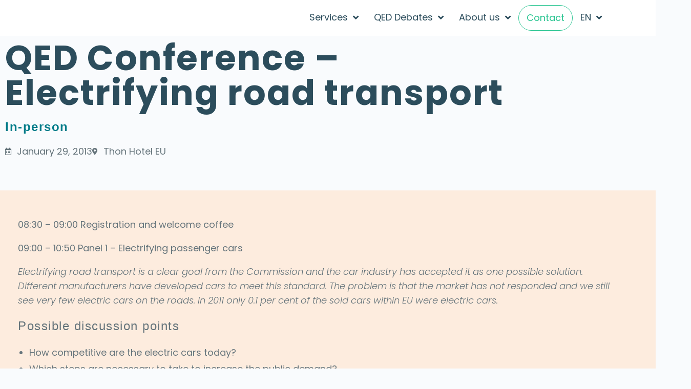

--- FILE ---
content_type: text/html; charset=UTF-8
request_url: https://www.qed.eu/event/qed-conference-electrifying-road-transport/
body_size: 32996
content:
<!DOCTYPE html>
<html lang="en-GB">
<head>
<meta charset="UTF-8">
<meta name="viewport" content="width=device-width, initial-scale=1.0, viewport-fit=cover" />		<meta name='robots' content='index, follow, max-image-preview:large, max-snippet:-1, max-video-preview:-1' />
<!-- This site is optimized with the Yoast SEO plugin v26.8 - https://yoast.com/product/yoast-seo-wordpress/ -->
<title>QED Conference - Electrifying road transport - Event Management in Brussels | Virtual, Hybrid &amp; EU Affairs Events | QED</title>
<link rel="canonical" href="https://www.qed.eu/event/qed-conference-electrifying-road-transport/" />
<meta property="og:locale" content="en_GB" />
<meta property="og:type" content="article" />
<meta property="og:title" content="QED Conference - Electrifying road transport - Event Management in Brussels | Virtual, Hybrid &amp; EU Affairs Events | QED" />
<meta property="og:description" content="08:30 &#8211; 09:00 Registration and welcome coffee 09:00 &#8211; 10:50 Panel 1 &#8211; Electrifying passenger cars Electrifying road transport is a clear goal from the Commission and the car industry has accepted it as one possible solution. Different manufacturers have developed cars to meet this standard. The problem is that the market has not responded &hellip; Continue reading &quot;QED Conference &#8211; Electrifying road transport&quot;" />
<meta property="og:url" content="https://www.qed.eu/event/qed-conference-electrifying-road-transport/" />
<meta property="og:site_name" content="Event Management in Brussels | Virtual, Hybrid &amp; EU Affairs Events | QED" />
<meta property="article:modified_time" content="2022-04-21T13:08:17+00:00" />
<meta name="twitter:card" content="summary_large_image" />
<meta name="twitter:label1" content="Estimated reading time" />
<meta name="twitter:data1" content="2 minutes" />
<script type="application/ld+json" class="yoast-schema-graph">{"@context":"https://schema.org","@graph":[{"@type":"WebPage","@id":"https://www.qed.eu/event/qed-conference-electrifying-road-transport/","url":"https://www.qed.eu/event/qed-conference-electrifying-road-transport/","name":"QED Conference - Electrifying road transport - Event Management in Brussels | Virtual, Hybrid &amp; EU Affairs Events | QED","isPartOf":{"@id":"https://www.qed.eu/#website"},"datePublished":"2013-01-28T23:00:00+00:00","dateModified":"2022-04-21T13:08:17+00:00","breadcrumb":{"@id":"https://www.qed.eu/event/qed-conference-electrifying-road-transport/#breadcrumb"},"inLanguage":"en-GB","potentialAction":[{"@type":"ReadAction","target":["https://www.qed.eu/event/qed-conference-electrifying-road-transport/"]}]},{"@type":"BreadcrumbList","@id":"https://www.qed.eu/event/qed-conference-electrifying-road-transport/#breadcrumb","itemListElement":[{"@type":"ListItem","position":1,"name":"Home","item":"https://www.qed.eu/"},{"@type":"ListItem","position":2,"name":"Events","item":"https://www.qed.eu/event/"},{"@type":"ListItem","position":3,"name":"QED Conference &#8211; Electrifying road transport"}]},{"@type":"WebSite","@id":"https://www.qed.eu/#website","url":"https://www.qed.eu/","name":"Event Management in Brussels | Virtual, Hybrid &amp; EU Affairs Events | QED","description":"Specialists in Virtual, Hybrid &amp; European Affairs Events That Stand Out","publisher":{"@id":"https://www.qed.eu/#organization"},"potentialAction":[{"@type":"SearchAction","target":{"@type":"EntryPoint","urlTemplate":"https://www.qed.eu/?s={search_term_string}"},"query-input":{"@type":"PropertyValueSpecification","valueRequired":true,"valueName":"search_term_string"}}],"inLanguage":"en-GB"},{"@type":"Organization","@id":"https://www.qed.eu/#organization","name":"Event Management in Brussels | Virtual, Hybrid &amp; EU Affairs Events | QED","url":"https://www.qed.eu/","logo":{"@type":"ImageObject","inLanguage":"en-GB","@id":"https://www.qed.eu/#/schema/logo/image/","url":"https://www.qed.eu/wp-content/uploads/2022/10/cropped-QED-darkblue-1.jpg","contentUrl":"https://www.qed.eu/wp-content/uploads/2022/10/cropped-QED-darkblue-1.jpg","width":190,"height":190,"caption":"Event Management in Brussels | Virtual, Hybrid &amp; EU Affairs Events | QED"},"image":{"@id":"https://www.qed.eu/#/schema/logo/image/"},"sameAs":["https://www.linkedin.com/company/qed-communication/"]}]}</script>
<!-- / Yoast SEO plugin. -->
<link rel="alternate" type="application/rss+xml" title="Event Management in Brussels | Virtual, Hybrid &amp; EU Affairs Events | QED &raquo; Feed" href="https://www.qed.eu/feed/" />
<link rel="alternate" type="application/rss+xml" title="Event Management in Brussels | Virtual, Hybrid &amp; EU Affairs Events | QED &raquo; Comments Feed" href="https://www.qed.eu/comments/feed/" />
<link rel="alternate" title="oEmbed (JSON)" type="application/json+oembed" href="https://www.qed.eu/wp-json/oembed/1.0/embed?url=https%3A%2F%2Fwww.qed.eu%2Fevent%2Fqed-conference-electrifying-road-transport%2F&#038;lang=en" />
<link rel="alternate" title="oEmbed (XML)" type="text/xml+oembed" href="https://www.qed.eu/wp-json/oembed/1.0/embed?url=https%3A%2F%2Fwww.qed.eu%2Fevent%2Fqed-conference-electrifying-road-transport%2F&#038;format=xml&#038;lang=en" />
<!-- This site uses the Google Analytics by MonsterInsights plugin v9.11.1 - Using Analytics tracking - https://www.monsterinsights.com/ -->
<script src="//www.googletagmanager.com/gtag/js?id=G-8DH7JTSTVN"  data-cfasync="false" data-wpfc-render="false" async></script>
<script data-cfasync="false" data-wpfc-render="false">
var mi_version = '9.11.1';
var mi_track_user = true;
var mi_no_track_reason = '';
var MonsterInsightsDefaultLocations = {"page_location":"https:\/\/www.qed.eu\/event\/qed-conference-electrifying-road-transport\/"};
if ( typeof MonsterInsightsPrivacyGuardFilter === 'function' ) {
var MonsterInsightsLocations = (typeof MonsterInsightsExcludeQuery === 'object') ? MonsterInsightsPrivacyGuardFilter( MonsterInsightsExcludeQuery ) : MonsterInsightsPrivacyGuardFilter( MonsterInsightsDefaultLocations );
} else {
var MonsterInsightsLocations = (typeof MonsterInsightsExcludeQuery === 'object') ? MonsterInsightsExcludeQuery : MonsterInsightsDefaultLocations;
}
var disableStrs = [
'ga-disable-G-8DH7JTSTVN',
];
/* Function to detect opted out users */
function __gtagTrackerIsOptedOut() {
for (var index = 0; index < disableStrs.length; index++) {
if (document.cookie.indexOf(disableStrs[index] + '=true') > -1) {
return true;
}
}
return false;
}
/* Disable tracking if the opt-out cookie exists. */
if (__gtagTrackerIsOptedOut()) {
for (var index = 0; index < disableStrs.length; index++) {
window[disableStrs[index]] = true;
}
}
/* Opt-out function */
function __gtagTrackerOptout() {
for (var index = 0; index < disableStrs.length; index++) {
document.cookie = disableStrs[index] + '=true; expires=Thu, 31 Dec 2099 23:59:59 UTC; path=/';
window[disableStrs[index]] = true;
}
}
if ('undefined' === typeof gaOptout) {
function gaOptout() {
__gtagTrackerOptout();
}
}
window.dataLayer = window.dataLayer || [];
window.MonsterInsightsDualTracker = {
helpers: {},
trackers: {},
};
if (mi_track_user) {
function __gtagDataLayer() {
dataLayer.push(arguments);
}
function __gtagTracker(type, name, parameters) {
if (!parameters) {
parameters = {};
}
if (parameters.send_to) {
__gtagDataLayer.apply(null, arguments);
return;
}
if (type === 'event') {
parameters.send_to = monsterinsights_frontend.v4_id;
var hookName = name;
if (typeof parameters['event_category'] !== 'undefined') {
hookName = parameters['event_category'] + ':' + name;
}
if (typeof MonsterInsightsDualTracker.trackers[hookName] !== 'undefined') {
MonsterInsightsDualTracker.trackers[hookName](parameters);
} else {
__gtagDataLayer('event', name, parameters);
}
} else {
__gtagDataLayer.apply(null, arguments);
}
}
__gtagTracker('js', new Date());
__gtagTracker('set', {
'developer_id.dZGIzZG': true,
});
if ( MonsterInsightsLocations.page_location ) {
__gtagTracker('set', MonsterInsightsLocations);
}
__gtagTracker('config', 'G-8DH7JTSTVN', {"forceSSL":"true","link_attribution":"true"} );
window.gtag = __gtagTracker;										(function () {
/* https://developers.google.com/analytics/devguides/collection/analyticsjs/ */
/* ga and __gaTracker compatibility shim. */
var noopfn = function () {
return null;
};
var newtracker = function () {
return new Tracker();
};
var Tracker = function () {
return null;
};
var p = Tracker.prototype;
p.get = noopfn;
p.set = noopfn;
p.send = function () {
var args = Array.prototype.slice.call(arguments);
args.unshift('send');
__gaTracker.apply(null, args);
};
var __gaTracker = function () {
var len = arguments.length;
if (len === 0) {
return;
}
var f = arguments[len - 1];
if (typeof f !== 'object' || f === null || typeof f.hitCallback !== 'function') {
if ('send' === arguments[0]) {
var hitConverted, hitObject = false, action;
if ('event' === arguments[1]) {
if ('undefined' !== typeof arguments[3]) {
hitObject = {
'eventAction': arguments[3],
'eventCategory': arguments[2],
'eventLabel': arguments[4],
'value': arguments[5] ? arguments[5] : 1,
}
}
}
if ('pageview' === arguments[1]) {
if ('undefined' !== typeof arguments[2]) {
hitObject = {
'eventAction': 'page_view',
'page_path': arguments[2],
}
}
}
if (typeof arguments[2] === 'object') {
hitObject = arguments[2];
}
if (typeof arguments[5] === 'object') {
Object.assign(hitObject, arguments[5]);
}
if ('undefined' !== typeof arguments[1].hitType) {
hitObject = arguments[1];
if ('pageview' === hitObject.hitType) {
hitObject.eventAction = 'page_view';
}
}
if (hitObject) {
action = 'timing' === arguments[1].hitType ? 'timing_complete' : hitObject.eventAction;
hitConverted = mapArgs(hitObject);
__gtagTracker('event', action, hitConverted);
}
}
return;
}
function mapArgs(args) {
var arg, hit = {};
var gaMap = {
'eventCategory': 'event_category',
'eventAction': 'event_action',
'eventLabel': 'event_label',
'eventValue': 'event_value',
'nonInteraction': 'non_interaction',
'timingCategory': 'event_category',
'timingVar': 'name',
'timingValue': 'value',
'timingLabel': 'event_label',
'page': 'page_path',
'location': 'page_location',
'title': 'page_title',
'referrer' : 'page_referrer',
};
for (arg in args) {
if (!(!args.hasOwnProperty(arg) || !gaMap.hasOwnProperty(arg))) {
hit[gaMap[arg]] = args[arg];
} else {
hit[arg] = args[arg];
}
}
return hit;
}
try {
f.hitCallback();
} catch (ex) {
}
};
__gaTracker.create = newtracker;
__gaTracker.getByName = newtracker;
__gaTracker.getAll = function () {
return [];
};
__gaTracker.remove = noopfn;
__gaTracker.loaded = true;
window['__gaTracker'] = __gaTracker;
})();
} else {
console.log("");
(function () {
function __gtagTracker() {
return null;
}
window['__gtagTracker'] = __gtagTracker;
window['gtag'] = __gtagTracker;
})();
}
</script>
<!-- / Google Analytics by MonsterInsights -->
<style id='wp-img-auto-sizes-contain-inline-css'>
img:is([sizes=auto i],[sizes^="auto," i]){contain-intrinsic-size:3000px 1500px}
/*# sourceURL=wp-img-auto-sizes-contain-inline-css */
</style>
<!-- <link rel='stylesheet' id='hfe-widgets-style-css' href='https://usercontent.one/wp/www.qed.eu/wp-content/plugins/header-footer-elementor/inc/widgets-css/frontend.css?ver=2.8.1&media=1765489945' media='all' /> -->
<!-- <link rel='stylesheet' id='wp-block-library-css' href='https://www.qed.eu/wp-includes/css/dist/block-library/style.min.css?ver=6.9' media='all' /> -->
<link rel="stylesheet" type="text/css" href="//www.qed.eu/wp-content/cache/wpfc-minified/jps55oz7/huvjz.css" media="all"/>
<style id='wp-block-library-theme-inline-css'>
.wp-block-audio :where(figcaption){color:#555;font-size:13px;text-align:center}.is-dark-theme .wp-block-audio :where(figcaption){color:#ffffffa6}.wp-block-audio{margin:0 0 1em}.wp-block-code{border:1px solid #ccc;border-radius:4px;font-family:Menlo,Consolas,monaco,monospace;padding:.8em 1em}.wp-block-embed :where(figcaption){color:#555;font-size:13px;text-align:center}.is-dark-theme .wp-block-embed :where(figcaption){color:#ffffffa6}.wp-block-embed{margin:0 0 1em}.blocks-gallery-caption{color:#555;font-size:13px;text-align:center}.is-dark-theme .blocks-gallery-caption{color:#ffffffa6}:root :where(.wp-block-image figcaption){color:#555;font-size:13px;text-align:center}.is-dark-theme :root :where(.wp-block-image figcaption){color:#ffffffa6}.wp-block-image{margin:0 0 1em}.wp-block-pullquote{border-bottom:4px solid;border-top:4px solid;color:currentColor;margin-bottom:1.75em}.wp-block-pullquote :where(cite),.wp-block-pullquote :where(footer),.wp-block-pullquote__citation{color:currentColor;font-size:.8125em;font-style:normal;text-transform:uppercase}.wp-block-quote{border-left:.25em solid;margin:0 0 1.75em;padding-left:1em}.wp-block-quote cite,.wp-block-quote footer{color:currentColor;font-size:.8125em;font-style:normal;position:relative}.wp-block-quote:where(.has-text-align-right){border-left:none;border-right:.25em solid;padding-left:0;padding-right:1em}.wp-block-quote:where(.has-text-align-center){border:none;padding-left:0}.wp-block-quote.is-large,.wp-block-quote.is-style-large,.wp-block-quote:where(.is-style-plain){border:none}.wp-block-search .wp-block-search__label{font-weight:700}.wp-block-search__button{border:1px solid #ccc;padding:.375em .625em}:where(.wp-block-group.has-background){padding:1.25em 2.375em}.wp-block-separator.has-css-opacity{opacity:.4}.wp-block-separator{border:none;border-bottom:2px solid;margin-left:auto;margin-right:auto}.wp-block-separator.has-alpha-channel-opacity{opacity:1}.wp-block-separator:not(.is-style-wide):not(.is-style-dots){width:100px}.wp-block-separator.has-background:not(.is-style-dots){border-bottom:none;height:1px}.wp-block-separator.has-background:not(.is-style-wide):not(.is-style-dots){height:2px}.wp-block-table{margin:0 0 1em}.wp-block-table td,.wp-block-table th{word-break:normal}.wp-block-table :where(figcaption){color:#555;font-size:13px;text-align:center}.is-dark-theme .wp-block-table :where(figcaption){color:#ffffffa6}.wp-block-video :where(figcaption){color:#555;font-size:13px;text-align:center}.is-dark-theme .wp-block-video :where(figcaption){color:#ffffffa6}.wp-block-video{margin:0 0 1em}:root :where(.wp-block-template-part.has-background){margin-bottom:0;margin-top:0;padding:1.25em 2.375em}
/*# sourceURL=/wp-includes/css/dist/block-library/theme.min.css */
</style>
<style id='classic-theme-styles-inline-css'>
/*! This file is auto-generated */
.wp-block-button__link{color:#fff;background-color:#32373c;border-radius:9999px;box-shadow:none;text-decoration:none;padding:calc(.667em + 2px) calc(1.333em + 2px);font-size:1.125em}.wp-block-file__button{background:#32373c;color:#fff;text-decoration:none}
/*# sourceURL=/wp-includes/css/classic-themes.min.css */
</style>
<style id='global-styles-inline-css'>
:root{--wp--preset--aspect-ratio--square: 1;--wp--preset--aspect-ratio--4-3: 4/3;--wp--preset--aspect-ratio--3-4: 3/4;--wp--preset--aspect-ratio--3-2: 3/2;--wp--preset--aspect-ratio--2-3: 2/3;--wp--preset--aspect-ratio--16-9: 16/9;--wp--preset--aspect-ratio--9-16: 9/16;--wp--preset--color--black: #000000;--wp--preset--color--cyan-bluish-gray: #abb8c3;--wp--preset--color--white: #FFF;--wp--preset--color--pale-pink: #f78da7;--wp--preset--color--vivid-red: #cf2e2e;--wp--preset--color--luminous-vivid-orange: #ff6900;--wp--preset--color--luminous-vivid-amber: #fcb900;--wp--preset--color--light-green-cyan: #7bdcb5;--wp--preset--color--vivid-green-cyan: #00d084;--wp--preset--color--pale-cyan-blue: #8ed1fc;--wp--preset--color--vivid-cyan-blue: #0693e3;--wp--preset--color--vivid-purple: #9b51e0;--wp--preset--color--primary: #0073a8;--wp--preset--color--secondary: #005075;--wp--preset--color--dark-gray: #111;--wp--preset--color--light-gray: #767676;--wp--preset--gradient--vivid-cyan-blue-to-vivid-purple: linear-gradient(135deg,rgb(6,147,227) 0%,rgb(155,81,224) 100%);--wp--preset--gradient--light-green-cyan-to-vivid-green-cyan: linear-gradient(135deg,rgb(122,220,180) 0%,rgb(0,208,130) 100%);--wp--preset--gradient--luminous-vivid-amber-to-luminous-vivid-orange: linear-gradient(135deg,rgb(252,185,0) 0%,rgb(255,105,0) 100%);--wp--preset--gradient--luminous-vivid-orange-to-vivid-red: linear-gradient(135deg,rgb(255,105,0) 0%,rgb(207,46,46) 100%);--wp--preset--gradient--very-light-gray-to-cyan-bluish-gray: linear-gradient(135deg,rgb(238,238,238) 0%,rgb(169,184,195) 100%);--wp--preset--gradient--cool-to-warm-spectrum: linear-gradient(135deg,rgb(74,234,220) 0%,rgb(151,120,209) 20%,rgb(207,42,186) 40%,rgb(238,44,130) 60%,rgb(251,105,98) 80%,rgb(254,248,76) 100%);--wp--preset--gradient--blush-light-purple: linear-gradient(135deg,rgb(255,206,236) 0%,rgb(152,150,240) 100%);--wp--preset--gradient--blush-bordeaux: linear-gradient(135deg,rgb(254,205,165) 0%,rgb(254,45,45) 50%,rgb(107,0,62) 100%);--wp--preset--gradient--luminous-dusk: linear-gradient(135deg,rgb(255,203,112) 0%,rgb(199,81,192) 50%,rgb(65,88,208) 100%);--wp--preset--gradient--pale-ocean: linear-gradient(135deg,rgb(255,245,203) 0%,rgb(182,227,212) 50%,rgb(51,167,181) 100%);--wp--preset--gradient--electric-grass: linear-gradient(135deg,rgb(202,248,128) 0%,rgb(113,206,126) 100%);--wp--preset--gradient--midnight: linear-gradient(135deg,rgb(2,3,129) 0%,rgb(40,116,252) 100%);--wp--preset--font-size--small: 19.5px;--wp--preset--font-size--medium: 20px;--wp--preset--font-size--large: 36.5px;--wp--preset--font-size--x-large: 42px;--wp--preset--font-size--normal: 22px;--wp--preset--font-size--huge: 49.5px;--wp--preset--spacing--20: 0.44rem;--wp--preset--spacing--30: 0.67rem;--wp--preset--spacing--40: 1rem;--wp--preset--spacing--50: 1.5rem;--wp--preset--spacing--60: 2.25rem;--wp--preset--spacing--70: 3.38rem;--wp--preset--spacing--80: 5.06rem;--wp--preset--shadow--natural: 6px 6px 9px rgba(0, 0, 0, 0.2);--wp--preset--shadow--deep: 12px 12px 50px rgba(0, 0, 0, 0.4);--wp--preset--shadow--sharp: 6px 6px 0px rgba(0, 0, 0, 0.2);--wp--preset--shadow--outlined: 6px 6px 0px -3px rgb(255, 255, 255), 6px 6px rgb(0, 0, 0);--wp--preset--shadow--crisp: 6px 6px 0px rgb(0, 0, 0);}:where(.is-layout-flex){gap: 0.5em;}:where(.is-layout-grid){gap: 0.5em;}body .is-layout-flex{display: flex;}.is-layout-flex{flex-wrap: wrap;align-items: center;}.is-layout-flex > :is(*, div){margin: 0;}body .is-layout-grid{display: grid;}.is-layout-grid > :is(*, div){margin: 0;}:where(.wp-block-columns.is-layout-flex){gap: 2em;}:where(.wp-block-columns.is-layout-grid){gap: 2em;}:where(.wp-block-post-template.is-layout-flex){gap: 1.25em;}:where(.wp-block-post-template.is-layout-grid){gap: 1.25em;}.has-black-color{color: var(--wp--preset--color--black) !important;}.has-cyan-bluish-gray-color{color: var(--wp--preset--color--cyan-bluish-gray) !important;}.has-white-color{color: var(--wp--preset--color--white) !important;}.has-pale-pink-color{color: var(--wp--preset--color--pale-pink) !important;}.has-vivid-red-color{color: var(--wp--preset--color--vivid-red) !important;}.has-luminous-vivid-orange-color{color: var(--wp--preset--color--luminous-vivid-orange) !important;}.has-luminous-vivid-amber-color{color: var(--wp--preset--color--luminous-vivid-amber) !important;}.has-light-green-cyan-color{color: var(--wp--preset--color--light-green-cyan) !important;}.has-vivid-green-cyan-color{color: var(--wp--preset--color--vivid-green-cyan) !important;}.has-pale-cyan-blue-color{color: var(--wp--preset--color--pale-cyan-blue) !important;}.has-vivid-cyan-blue-color{color: var(--wp--preset--color--vivid-cyan-blue) !important;}.has-vivid-purple-color{color: var(--wp--preset--color--vivid-purple) !important;}.has-black-background-color{background-color: var(--wp--preset--color--black) !important;}.has-cyan-bluish-gray-background-color{background-color: var(--wp--preset--color--cyan-bluish-gray) !important;}.has-white-background-color{background-color: var(--wp--preset--color--white) !important;}.has-pale-pink-background-color{background-color: var(--wp--preset--color--pale-pink) !important;}.has-vivid-red-background-color{background-color: var(--wp--preset--color--vivid-red) !important;}.has-luminous-vivid-orange-background-color{background-color: var(--wp--preset--color--luminous-vivid-orange) !important;}.has-luminous-vivid-amber-background-color{background-color: var(--wp--preset--color--luminous-vivid-amber) !important;}.has-light-green-cyan-background-color{background-color: var(--wp--preset--color--light-green-cyan) !important;}.has-vivid-green-cyan-background-color{background-color: var(--wp--preset--color--vivid-green-cyan) !important;}.has-pale-cyan-blue-background-color{background-color: var(--wp--preset--color--pale-cyan-blue) !important;}.has-vivid-cyan-blue-background-color{background-color: var(--wp--preset--color--vivid-cyan-blue) !important;}.has-vivid-purple-background-color{background-color: var(--wp--preset--color--vivid-purple) !important;}.has-black-border-color{border-color: var(--wp--preset--color--black) !important;}.has-cyan-bluish-gray-border-color{border-color: var(--wp--preset--color--cyan-bluish-gray) !important;}.has-white-border-color{border-color: var(--wp--preset--color--white) !important;}.has-pale-pink-border-color{border-color: var(--wp--preset--color--pale-pink) !important;}.has-vivid-red-border-color{border-color: var(--wp--preset--color--vivid-red) !important;}.has-luminous-vivid-orange-border-color{border-color: var(--wp--preset--color--luminous-vivid-orange) !important;}.has-luminous-vivid-amber-border-color{border-color: var(--wp--preset--color--luminous-vivid-amber) !important;}.has-light-green-cyan-border-color{border-color: var(--wp--preset--color--light-green-cyan) !important;}.has-vivid-green-cyan-border-color{border-color: var(--wp--preset--color--vivid-green-cyan) !important;}.has-pale-cyan-blue-border-color{border-color: var(--wp--preset--color--pale-cyan-blue) !important;}.has-vivid-cyan-blue-border-color{border-color: var(--wp--preset--color--vivid-cyan-blue) !important;}.has-vivid-purple-border-color{border-color: var(--wp--preset--color--vivid-purple) !important;}.has-vivid-cyan-blue-to-vivid-purple-gradient-background{background: var(--wp--preset--gradient--vivid-cyan-blue-to-vivid-purple) !important;}.has-light-green-cyan-to-vivid-green-cyan-gradient-background{background: var(--wp--preset--gradient--light-green-cyan-to-vivid-green-cyan) !important;}.has-luminous-vivid-amber-to-luminous-vivid-orange-gradient-background{background: var(--wp--preset--gradient--luminous-vivid-amber-to-luminous-vivid-orange) !important;}.has-luminous-vivid-orange-to-vivid-red-gradient-background{background: var(--wp--preset--gradient--luminous-vivid-orange-to-vivid-red) !important;}.has-very-light-gray-to-cyan-bluish-gray-gradient-background{background: var(--wp--preset--gradient--very-light-gray-to-cyan-bluish-gray) !important;}.has-cool-to-warm-spectrum-gradient-background{background: var(--wp--preset--gradient--cool-to-warm-spectrum) !important;}.has-blush-light-purple-gradient-background{background: var(--wp--preset--gradient--blush-light-purple) !important;}.has-blush-bordeaux-gradient-background{background: var(--wp--preset--gradient--blush-bordeaux) !important;}.has-luminous-dusk-gradient-background{background: var(--wp--preset--gradient--luminous-dusk) !important;}.has-pale-ocean-gradient-background{background: var(--wp--preset--gradient--pale-ocean) !important;}.has-electric-grass-gradient-background{background: var(--wp--preset--gradient--electric-grass) !important;}.has-midnight-gradient-background{background: var(--wp--preset--gradient--midnight) !important;}.has-small-font-size{font-size: var(--wp--preset--font-size--small) !important;}.has-medium-font-size{font-size: var(--wp--preset--font-size--medium) !important;}.has-large-font-size{font-size: var(--wp--preset--font-size--large) !important;}.has-x-large-font-size{font-size: var(--wp--preset--font-size--x-large) !important;}
:where(.wp-block-post-template.is-layout-flex){gap: 1.25em;}:where(.wp-block-post-template.is-layout-grid){gap: 1.25em;}
:where(.wp-block-term-template.is-layout-flex){gap: 1.25em;}:where(.wp-block-term-template.is-layout-grid){gap: 1.25em;}
:where(.wp-block-columns.is-layout-flex){gap: 2em;}:where(.wp-block-columns.is-layout-grid){gap: 2em;}
:root :where(.wp-block-pullquote){font-size: 1.5em;line-height: 1.6;}
/*# sourceURL=global-styles-inline-css */
</style>
<!-- <link rel='stylesheet' id='simple-vat-checker-css' href='https://usercontent.one/wp/www.qed.eu/wp-content/plugins/simple-vat-checker-5.4/style.css?ver=6.9&media=1765489945' media='all' /> -->
<!-- <link rel='stylesheet' id='wpda_wpdp_public-css' href='https://usercontent.one/wp/www.qed.eu/wp-content/plugins/wp-data-access/public/../assets/css/wpda_public.css?ver=5.5.64&media=1765489945' media='all' /> -->
<!-- <link rel='stylesheet' id='hfe-style-css' href='https://usercontent.one/wp/www.qed.eu/wp-content/plugins/header-footer-elementor/assets/css/header-footer-elementor.css?ver=2.8.1&media=1765489945' media='all' /> -->
<!-- <link rel='stylesheet' id='elementor-icons-css' href='https://usercontent.one/wp/www.qed.eu/wp-content/plugins/elementor/assets/lib/eicons/css/elementor-icons.min.css?ver=5.46.0&media=1765489945' media='all' /> -->
<!-- <link rel='stylesheet' id='elementor-frontend-css' href='https://usercontent.one/wp/www.qed.eu/wp-content/plugins/elementor/assets/css/frontend.min.css?ver=3.34.2&media=1765489945' media='all' /> -->
<link rel="stylesheet" type="text/css" href="//www.qed.eu/wp-content/cache/wpfc-minified/fsoqi7zi/huvjz.css" media="all"/>
<style id='elementor-frontend-inline-css'>
.elementor-kit-651{--e-global-color-primary:#007C89;--e-global-color-secondary:#65747B;--e-global-color-text:#2C4D5C;--e-global-color-accent:#27C490;--e-global-color-abd4fbd:#FBEECA;--e-global-color-6117b9f:#FDECDE;--e-global-color-e85e1b4:#F9FBFD;--e-global-color-4f6ce91:#67AFF0;--e-global-color-2c701d1:#F25F25;--e-global-color-21bd9cc:#D6D7D7;--e-global-color-ad9eee6:#F3DA71;--e-global-color-bcca528:#CFE0E045;--e-global-color-17f05e4:#E3E3E3;--e-global-color-e5d59ea:#383838;--e-global-color-d29d356:#F8FAFD;--e-global-color-906617e:#F2F7F7;--e-global-color-6b5bcf8:#E6E7E9;--e-global-color-1939228:#EDEDEF;--e-global-color-2dcbe9b:#181A13;--e-global-color-084e64a:#00692F;--e-global-typography-primary-font-family:"Poppins";--e-global-typography-primary-font-size:18px;--e-global-typography-primary-font-weight:600;--e-global-typography-primary-line-height:28px;--e-global-typography-secondary-font-family:"Poppins";--e-global-typography-secondary-font-weight:400;--e-global-typography-text-font-family:"Poppins";--e-global-typography-text-font-weight:400;--e-global-typography-accent-font-family:"Poppins";--e-global-typography-accent-font-weight:500;--e-global-typography-49b2e58-font-family:"Poppins";--e-global-typography-49b2e58-font-size:18px;--e-global-typography-49b2e58-font-weight:500;--e-global-typography-49b2e58-line-height:1.6em;--e-global-typography-49b2e58-letter-spacing:0.01em;--e-global-typography-49b2e58-word-spacing:1px;color:var( --e-global-color-secondary );font-family:"Poppins", Sans-serif;font-size:18px;font-weight:400;line-height:28px;}.elementor-kit-651 button,.elementor-kit-651 input[type="button"],.elementor-kit-651 input[type="submit"],.elementor-kit-651 .elementor-button{background-color:var( --e-global-color-primary );font-size:16px;font-weight:500;text-transform:capitalize;letter-spacing:1.5px;border-radius:35px 35px 35px 35px;}.elementor-kit-651 button:hover,.elementor-kit-651 button:focus,.elementor-kit-651 input[type="button"]:hover,.elementor-kit-651 input[type="button"]:focus,.elementor-kit-651 input[type="submit"]:hover,.elementor-kit-651 input[type="submit"]:focus,.elementor-kit-651 .elementor-button:hover,.elementor-kit-651 .elementor-button:focus{background-color:var( --e-global-color-primary );color:var( --e-global-color-e85e1b4 );}.elementor-kit-651 e-page-transition{background-color:#FFBC7D;}.elementor-kit-651 h1{color:var( --e-global-color-text );font-family:"Poppins", Sans-serif;font-size:96px;font-weight:600;}.elementor-kit-651 h2{color:var( --e-global-color-text );font-family:"Poppins", Sans-serif;font-size:68px;font-weight:bold;line-height:68px;letter-spacing:2px;}.elementor-kit-651 h3{color:var( --e-global-color-secondary );font-weight:600;}.elementor-kit-651 h4{color:var( --e-global-color-primary );font-size:24px;letter-spacing:1.5px;}.elementor-kit-651 h5{color:var( --e-global-color-text );font-size:24px;}.elementor-kit-651 h6{color:var( --e-global-color-e5d59ea );font-size:28px;font-weight:bold;line-height:36px;}.elementor-section.elementor-section-boxed > .elementor-container{max-width:1200px;}.e-con{--container-max-width:1200px;}.elementor-widget:not(:last-child){margin-block-end:20px;}.elementor-element{--widgets-spacing:20px 20px;--widgets-spacing-row:20px;--widgets-spacing-column:20px;}{}h1{display:var(--page-title-display);}@media(max-width:1024px){.elementor-section.elementor-section-boxed > .elementor-container{max-width:1024px;}.e-con{--container-max-width:1024px;}}@media(max-width:767px){.elementor-kit-651{line-height:1.5em;}.elementor-kit-651 h1{font-size:40px;}.elementor-kit-651 h2{font-size:40px;line-height:1em;letter-spacing:-0.7px;}.elementor-kit-651 h4{font-size:20px;}.elementor-kit-651 button,.elementor-kit-651 input[type="button"],.elementor-kit-651 input[type="submit"],.elementor-kit-651 .elementor-button{font-size:14px;}.elementor-section.elementor-section-boxed > .elementor-container{max-width:767px;}.e-con{--container-max-width:767px;}}
.elementor-4449 .elementor-element.elementor-element-e94b400:not(.elementor-motion-effects-element-type-background), .elementor-4449 .elementor-element.elementor-element-e94b400 > .elementor-motion-effects-container > .elementor-motion-effects-layer{background-color:var( --e-global-color-text );}.elementor-4449 .elementor-element.elementor-element-e94b400{transition:background 0.3s, border 0.3s, border-radius 0.3s, box-shadow 0.3s;}.elementor-4449 .elementor-element.elementor-element-e94b400 > .elementor-background-overlay{transition:background 0.3s, border-radius 0.3s, opacity 0.3s;}#elementor-popup-modal-4449{background-color:rgba(0,0,0,.8);justify-content:center;align-items:center;pointer-events:all;}#elementor-popup-modal-4449 .dialog-message{width:640px;height:auto;}#elementor-popup-modal-4449 .dialog-close-button{display:flex;}#elementor-popup-modal-4449 .dialog-widget-content{box-shadow:2px 8px 23px 3px rgba(0,0,0,0.2);}/* Start custom CSS for section, class: .elementor-element-e94b400 */.eicon-close:before {
color: white;
}
#test_61 h3{
color: white;
}/* End custom CSS */
.elementor-648 .elementor-element.elementor-element-018520d{transition:background 0.3s, border 0.3s, border-radius 0.3s, box-shadow 0.3s;margin-top:0px;margin-bottom:0px;z-index:999;}.elementor-648 .elementor-element.elementor-element-018520d > .elementor-background-overlay{transition:background 0.3s, border-radius 0.3s, opacity 0.3s;}.elementor-bc-flex-widget .elementor-648 .elementor-element.elementor-element-53d63f3.elementor-column .elementor-widget-wrap{align-items:center;}.elementor-648 .elementor-element.elementor-element-53d63f3.elementor-column.elementor-element[data-element_type="column"] > .elementor-widget-wrap.elementor-element-populated{align-content:center;align-items:center;}.elementor-648 .elementor-element.elementor-element-2850aba > .elementor-widget-container{margin:0px 25px 0px 0px;}.elementor-648 .elementor-element.elementor-element-2850aba{z-index:999;}.elementor-bc-flex-widget .elementor-648 .elementor-element.elementor-element-eb47e17.elementor-column .elementor-widget-wrap{align-items:center;}.elementor-648 .elementor-element.elementor-element-eb47e17.elementor-column.elementor-element[data-element_type="column"] > .elementor-widget-wrap.elementor-element-populated{align-content:center;align-items:center;}.elementor-648 .elementor-element.elementor-element-46e315b .menu-item a.hfe-menu-item{padding-left:15px;padding-right:15px;}.elementor-648 .elementor-element.elementor-element-46e315b .menu-item a.hfe-sub-menu-item{padding-left:calc( 15px + 20px );padding-right:15px;}.elementor-648 .elementor-element.elementor-element-46e315b .hfe-nav-menu__layout-vertical .menu-item ul ul a.hfe-sub-menu-item{padding-left:calc( 15px + 40px );padding-right:15px;}.elementor-648 .elementor-element.elementor-element-46e315b .hfe-nav-menu__layout-vertical .menu-item ul ul ul a.hfe-sub-menu-item{padding-left:calc( 15px + 60px );padding-right:15px;}.elementor-648 .elementor-element.elementor-element-46e315b .hfe-nav-menu__layout-vertical .menu-item ul ul ul ul a.hfe-sub-menu-item{padding-left:calc( 15px + 80px );padding-right:15px;}.elementor-648 .elementor-element.elementor-element-46e315b .menu-item a.hfe-menu-item, .elementor-648 .elementor-element.elementor-element-46e315b .menu-item a.hfe-sub-menu-item{padding-top:15px;padding-bottom:15px;}.elementor-648 .elementor-element.elementor-element-46e315b ul.sub-menu{width:220px;}.elementor-648 .elementor-element.elementor-element-46e315b .sub-menu a.hfe-sub-menu-item,
.elementor-648 .elementor-element.elementor-element-46e315b nav.hfe-dropdown li a.hfe-menu-item,
.elementor-648 .elementor-element.elementor-element-46e315b nav.hfe-dropdown li a.hfe-sub-menu-item,
.elementor-648 .elementor-element.elementor-element-46e315b nav.hfe-dropdown-expandible li a.hfe-menu-item,
.elementor-648 .elementor-element.elementor-element-46e315b nav.hfe-dropdown-expandible li a.hfe-sub-menu-item{padding-top:15px;padding-bottom:15px;}.elementor-648 .elementor-element.elementor-element-46e315b .hfe-nav-menu__toggle{margin-left:auto;}.elementor-648 .elementor-element.elementor-element-46e315b a.hfe-menu-item, .elementor-648 .elementor-element.elementor-element-46e315b a.hfe-sub-menu-item{font-size:18px;}.elementor-648 .elementor-element.elementor-element-46e315b .menu-item a.hfe-menu-item, .elementor-648 .elementor-element.elementor-element-46e315b .sub-menu a.hfe-sub-menu-item{color:var( --e-global-color-text );}.elementor-648 .elementor-element.elementor-element-46e315b .sub-menu,
.elementor-648 .elementor-element.elementor-element-46e315b nav.hfe-dropdown,
.elementor-648 .elementor-element.elementor-element-46e315b nav.hfe-dropdown-expandible,
.elementor-648 .elementor-element.elementor-element-46e315b nav.hfe-dropdown .menu-item a.hfe-menu-item,
.elementor-648 .elementor-element.elementor-element-46e315b nav.hfe-dropdown .menu-item a.hfe-sub-menu-item{background-color:#fff;}.elementor-648 .elementor-element.elementor-element-46e315b .sub-menu li.menu-item:not(:last-child),
.elementor-648 .elementor-element.elementor-element-46e315b nav.hfe-dropdown li.menu-item:not(:last-child),
.elementor-648 .elementor-element.elementor-element-46e315b nav.hfe-dropdown-expandible li.menu-item:not(:last-child){border-bottom-style:solid;border-bottom-color:#c4c4c4;border-bottom-width:1px;}.elementor-theme-builder-content-area{height:400px;}.elementor-location-header:before, .elementor-location-footer:before{content:"";display:table;clear:both;}@media(max-width:767px){.elementor-648 .elementor-element.elementor-element-018520d{margin-top:0px;margin-bottom:0px;padding:0px 0px 0px 0px;}.elementor-648 .elementor-element.elementor-element-53d63f3{width:30%;}.elementor-648 .elementor-element.elementor-element-53d63f3 > .elementor-widget-wrap > .elementor-widget:not(.elementor-widget__width-auto):not(.elementor-widget__width-initial):not(:last-child):not(.elementor-absolute){margin-block-end:0px;}.elementor-648 .elementor-element.elementor-element-53d63f3 > .elementor-element-populated{padding:0px 0px 0px 0px;}.elementor-648 .elementor-element.elementor-element-2850aba > .elementor-widget-container{margin:15px 25px 15px 25px;padding:0px 0px 0px 0px;}.elementor-648 .elementor-element.elementor-element-eb47e17{width:70%;}.elementor-648 .elementor-element.elementor-element-eb47e17 > .elementor-widget-wrap > .elementor-widget:not(.elementor-widget__width-auto):not(.elementor-widget__width-initial):not(:last-child):not(.elementor-absolute){margin-block-end:0px;}.elementor-648 .elementor-element.elementor-element-46e315b .hfe-nav-menu-icon{font-size:21px;}.elementor-648 .elementor-element.elementor-element-46e315b .hfe-nav-menu-icon svg{font-size:21px;line-height:21px;height:21px;width:21px;}.elementor-648 .elementor-element.elementor-element-46e315b.elementor-element{--flex-grow:1;--flex-shrink:0;}}@media(min-width:768px){.elementor-648 .elementor-element.elementor-element-53d63f3{width:11.667%;}.elementor-648 .elementor-element.elementor-element-eb47e17{width:88.333%;}}@media(max-width:1024px) and (min-width:768px){.elementor-648 .elementor-element.elementor-element-53d63f3{width:10%;}.elementor-648 .elementor-element.elementor-element-eb47e17{width:90%;}}/* Start custom CSS for section, class: .elementor-element-018520d */.elementor-648 .elementor-element.elementor-element-018520d.elementor-sticky--effects{
background-color: rgba(255,255,255,1)!important
}
.elementor-648 .elementor-element.elementor-element-018520d{
transition: background-color 1s ease !important;
}/* End custom CSS */
.elementor-481 .elementor-element.elementor-element-491704b1:not(.elementor-motion-effects-element-type-background), .elementor-481 .elementor-element.elementor-element-491704b1 > .elementor-motion-effects-container > .elementor-motion-effects-layer{background-color:var( --e-global-color-text );background-image:url("https://usercontent.one/wp/www.qed.eu/wp-content/uploads/2021/11/Untitled.gif?media=1765489945");background-position:center center;background-repeat:no-repeat;background-size:cover;}.elementor-481 .elementor-element.elementor-element-491704b1{border-style:solid;border-width:3px 0px 0px 0px;border-color:#02d3c9;transition:background 0.3s, border 0.3s, border-radius 0.3s, box-shadow 0.3s;padding:100px 0px 100px 0px;}.elementor-481 .elementor-element.elementor-element-491704b1 > .elementor-background-overlay{transition:background 0.3s, border-radius 0.3s, opacity 0.3s;}.elementor-bc-flex-widget .elementor-481 .elementor-element.elementor-element-68a271d9.elementor-column .elementor-widget-wrap{align-items:flex-end;}.elementor-481 .elementor-element.elementor-element-68a271d9.elementor-column.elementor-element[data-element_type="column"] > .elementor-widget-wrap.elementor-element-populated{align-content:flex-end;align-items:flex-end;}.elementor-481 .elementor-element.elementor-element-68a271d9.elementor-column > .elementor-widget-wrap{justify-content:center;}.elementor-481 .elementor-element.elementor-element-68a271d9 > .elementor-element-populated{transition:background 0.3s, border 0.3s, border-radius 0.3s, box-shadow 0.3s;margin:0% 20% 0% 0%;--e-column-margin-right:20%;--e-column-margin-left:0%;}.elementor-481 .elementor-element.elementor-element-68a271d9 > .elementor-element-populated > .elementor-background-overlay{transition:background 0.3s, border-radius 0.3s, opacity 0.3s;}.elementor-481 .elementor-element.elementor-element-6a72cab > .elementor-widget-container{padding:30px 30px 0px 30px;}.elementor-481 .elementor-element.elementor-element-4c475046{--grid-template-columns:repeat(0, auto);--icon-size:8px;--grid-column-gap:22px;--grid-row-gap:0px;}.elementor-481 .elementor-element.elementor-element-4c475046 .elementor-widget-container{text-align:center;}.elementor-481 .elementor-element.elementor-element-4c475046 > .elementor-widget-container{margin:30px 0px 0px 0px;}.elementor-481 .elementor-element.elementor-element-4c475046 .elementor-social-icon{background-color:var( --e-global-color-e85e1b4 );--icon-padding:1em;}.elementor-481 .elementor-element.elementor-element-4c475046 .elementor-social-icon i{color:var( --e-global-color-text );}.elementor-481 .elementor-element.elementor-element-4c475046 .elementor-social-icon svg{fill:var( --e-global-color-text );}.elementor-481 .elementor-element.elementor-element-4c475046 .elementor-social-icon:hover{background-color:var( --e-global-color-2c701d1 );}.elementor-481 .elementor-element.elementor-element-4c475046 .elementor-social-icon:hover i{color:var( --e-global-color-e85e1b4 );}.elementor-481 .elementor-element.elementor-element-4c475046 .elementor-social-icon:hover svg{fill:var( --e-global-color-e85e1b4 );}.elementor-bc-flex-widget .elementor-481 .elementor-element.elementor-element-dc988a5.elementor-column .elementor-widget-wrap{align-items:flex-end;}.elementor-481 .elementor-element.elementor-element-dc988a5.elementor-column.elementor-element[data-element_type="column"] > .elementor-widget-wrap.elementor-element-populated{align-content:flex-end;align-items:flex-end;}.elementor-481 .elementor-element.elementor-element-dc988a5.elementor-column > .elementor-widget-wrap{justify-content:center;}.elementor-481 .elementor-element.elementor-element-dc988a5 > .elementor-widget-wrap > .elementor-widget:not(.elementor-widget__width-auto):not(.elementor-widget__width-initial):not(:last-child):not(.elementor-absolute){margin-block-end:0px;}.elementor-481 .elementor-element.elementor-element-dc988a5 > .elementor-element-populated{transition:background 0.3s, border 0.3s, border-radius 0.3s, box-shadow 0.3s;padding:50px 0px 0px 0px;}.elementor-481 .elementor-element.elementor-element-dc988a5 > .elementor-element-populated > .elementor-background-overlay{transition:background 0.3s, border-radius 0.3s, opacity 0.3s;}.elementor-481 .elementor-element.elementor-element-2adf6f0{--spacer-size:50px;}.elementor-481 .elementor-element.elementor-element-b21311b > .elementor-widget-container{padding:5px 0px 0px 0px;}.elementor-481 .elementor-element.elementor-element-b21311b{z-index:98;--e-icon-list-icon-size:14px;--icon-vertical-offset:0px;}.elementor-481 .elementor-element.elementor-element-b21311b .elementor-icon-list-items:not(.elementor-inline-items) .elementor-icon-list-item:not(:last-child){padding-block-end:calc(17px/2);}.elementor-481 .elementor-element.elementor-element-b21311b .elementor-icon-list-items:not(.elementor-inline-items) .elementor-icon-list-item:not(:first-child){margin-block-start:calc(17px/2);}.elementor-481 .elementor-element.elementor-element-b21311b .elementor-icon-list-items.elementor-inline-items .elementor-icon-list-item{margin-inline:calc(17px/2);}.elementor-481 .elementor-element.elementor-element-b21311b .elementor-icon-list-items.elementor-inline-items{margin-inline:calc(-17px/2);}.elementor-481 .elementor-element.elementor-element-b21311b .elementor-icon-list-items.elementor-inline-items .elementor-icon-list-item:after{inset-inline-end:calc(-17px/2);}.elementor-481 .elementor-element.elementor-element-b21311b .elementor-icon-list-icon i{color:var( --e-global-color-e85e1b4 );transition:color 0.3s;}.elementor-481 .elementor-element.elementor-element-b21311b .elementor-icon-list-icon svg{fill:var( --e-global-color-e85e1b4 );transition:fill 0.3s;}.elementor-481 .elementor-element.elementor-element-b21311b .elementor-icon-list-icon{padding-inline-end:14px;}.elementor-481 .elementor-element.elementor-element-b21311b .elementor-icon-list-item > .elementor-icon-list-text, .elementor-481 .elementor-element.elementor-element-b21311b .elementor-icon-list-item > a{font-size:14px;font-weight:300;}.elementor-481 .elementor-element.elementor-element-b21311b .elementor-icon-list-text{color:var( --e-global-color-e85e1b4 );transition:color 0.3s;}.elementor-481 .elementor-element.elementor-element-6526e594 > .elementor-container > .elementor-column > .elementor-widget-wrap{align-content:center;align-items:center;}.elementor-481 .elementor-element.elementor-element-6526e594:not(.elementor-motion-effects-element-type-background), .elementor-481 .elementor-element.elementor-element-6526e594 > .elementor-motion-effects-container > .elementor-motion-effects-layer{background-color:#27C490;}.elementor-481 .elementor-element.elementor-element-6526e594{transition:background 0.3s, border 0.3s, border-radius 0.3s, box-shadow 0.3s;}.elementor-481 .elementor-element.elementor-element-6526e594 > .elementor-background-overlay{transition:background 0.3s, border-radius 0.3s, opacity 0.3s;}.elementor-481 .elementor-element.elementor-element-e258f3{text-align:start;}.elementor-481 .elementor-element.elementor-element-e258f3 .elementor-heading-title{font-size:12px;font-weight:500;text-transform:uppercase;color:var( --e-global-color-e85e1b4 );}.elementor-481 .elementor-element.elementor-element-08eec61 .elementor-icon-list-items:not(.elementor-inline-items) .elementor-icon-list-item:not(:last-child){padding-block-end:calc(50px/2);}.elementor-481 .elementor-element.elementor-element-08eec61 .elementor-icon-list-items:not(.elementor-inline-items) .elementor-icon-list-item:not(:first-child){margin-block-start:calc(50px/2);}.elementor-481 .elementor-element.elementor-element-08eec61 .elementor-icon-list-items.elementor-inline-items .elementor-icon-list-item{margin-inline:calc(50px/2);}.elementor-481 .elementor-element.elementor-element-08eec61 .elementor-icon-list-items.elementor-inline-items{margin-inline:calc(-50px/2);}.elementor-481 .elementor-element.elementor-element-08eec61 .elementor-icon-list-items.elementor-inline-items .elementor-icon-list-item:after{inset-inline-end:calc(-50px/2);}.elementor-481 .elementor-element.elementor-element-08eec61 .elementor-icon-list-icon i{color:var( --e-global-color-e85e1b4 );transition:color 0.3s;}.elementor-481 .elementor-element.elementor-element-08eec61 .elementor-icon-list-icon svg{fill:var( --e-global-color-e85e1b4 );transition:fill 0.3s;}.elementor-481 .elementor-element.elementor-element-08eec61{--e-icon-list-icon-size:13px;--icon-vertical-offset:0px;}.elementor-481 .elementor-element.elementor-element-08eec61 .elementor-icon-list-icon{padding-inline-end:0px;}.elementor-481 .elementor-element.elementor-element-08eec61 .elementor-icon-list-item > .elementor-icon-list-text, .elementor-481 .elementor-element.elementor-element-08eec61 .elementor-icon-list-item > a{font-size:14px;font-weight:normal;text-transform:capitalize;}.elementor-481 .elementor-element.elementor-element-08eec61 .elementor-icon-list-text{color:var( --e-global-color-e85e1b4 );transition:color 0.3s;}.elementor-481 .elementor-element.elementor-element-08eec61 .elementor-icon-list-item:hover .elementor-icon-list-text{color:var( --e-global-color-text );}.elementor-theme-builder-content-area{height:400px;}.elementor-location-header:before, .elementor-location-footer:before{content:"";display:table;clear:both;}@media(min-width:768px){.elementor-481 .elementor-element.elementor-element-44b3031{width:17.581%;}.elementor-481 .elementor-element.elementor-element-417f233{width:63.54%;}.elementor-481 .elementor-element.elementor-element-2a36ee5{width:17.894%;}.elementor-481 .elementor-element.elementor-element-dc988a5{width:33.52%;}.elementor-481 .elementor-element.elementor-element-9ce1b06{width:28.562%;}}@media(max-width:1024px){.elementor-481 .elementor-element.elementor-element-491704b1{padding:30px 20px 30px 20px;}.elementor-481 .elementor-element.elementor-element-68a271d9 > .elementor-element-populated{margin:0% 10% 0% 0%;--e-column-margin-right:10%;--e-column-margin-left:0%;}.elementor-481 .elementor-element.elementor-element-4c475046{--grid-column-gap:22px;}.elementor-481 .elementor-element.elementor-element-6526e594{padding:5px 20px 5px 20px;}.elementor-481 .elementor-element.elementor-element-08eec61 .elementor-icon-list-items:not(.elementor-inline-items) .elementor-icon-list-item:not(:last-child){padding-block-end:calc(24px/2);}.elementor-481 .elementor-element.elementor-element-08eec61 .elementor-icon-list-items:not(.elementor-inline-items) .elementor-icon-list-item:not(:first-child){margin-block-start:calc(24px/2);}.elementor-481 .elementor-element.elementor-element-08eec61 .elementor-icon-list-items.elementor-inline-items .elementor-icon-list-item{margin-inline:calc(24px/2);}.elementor-481 .elementor-element.elementor-element-08eec61 .elementor-icon-list-items.elementor-inline-items{margin-inline:calc(-24px/2);}.elementor-481 .elementor-element.elementor-element-08eec61 .elementor-icon-list-items.elementor-inline-items .elementor-icon-list-item:after{inset-inline-end:calc(-24px/2);}.elementor-481 .elementor-element.elementor-element-08eec61 .elementor-icon-list-item > .elementor-icon-list-text, .elementor-481 .elementor-element.elementor-element-08eec61 .elementor-icon-list-item > a{font-size:13px;}}@media(max-width:767px){.elementor-481 .elementor-element.elementor-element-491704b1:not(.elementor-motion-effects-element-type-background), .elementor-481 .elementor-element.elementor-element-491704b1 > .elementor-motion-effects-container > .elementor-motion-effects-layer{background-position:bottom center;}.elementor-481 .elementor-element.elementor-element-491704b1{padding:30px 20px 30px 20px;}.elementor-481 .elementor-element.elementor-element-68a271d9{width:100%;}.elementor-481 .elementor-element.elementor-element-68a271d9 > .elementor-element-populated{margin:0px 0px 0px 0px;--e-column-margin-right:0px;--e-column-margin-left:0px;padding:0px 50px 0px 50px;}.elementor-481 .elementor-element.elementor-element-44b3031{width:20%;}.elementor-481 .elementor-element.elementor-element-417f233{width:60%;}.elementor-481 .elementor-element.elementor-element-417f233 > .elementor-element-populated{padding:0px 020px 0px 20px;}.elementor-481 .elementor-element.elementor-element-6a72cab > .elementor-widget-container{padding:0px 0px 0px 0px;}.elementor-481 .elementor-element.elementor-element-2a36ee5{width:20%;}.elementor-481 .elementor-element.elementor-element-4c475046 > .elementor-widget-container{margin:20px 0px 0px 0px;}.elementor-481 .elementor-element.elementor-element-4c475046{--grid-column-gap:23px;}.elementor-481 .elementor-element.elementor-element-dc988a5{width:100%;}.elementor-481 .elementor-element.elementor-element-dc988a5 > .elementor-element-populated{margin:30px 0px 0px 0px;--e-column-margin-right:0px;--e-column-margin-left:0px;}.elementor-481 .elementor-element.elementor-element-b21311b .elementor-icon-list-items:not(.elementor-inline-items) .elementor-icon-list-item:not(:last-child){padding-block-end:calc(20px/2);}.elementor-481 .elementor-element.elementor-element-b21311b .elementor-icon-list-items:not(.elementor-inline-items) .elementor-icon-list-item:not(:first-child){margin-block-start:calc(20px/2);}.elementor-481 .elementor-element.elementor-element-b21311b .elementor-icon-list-items.elementor-inline-items .elementor-icon-list-item{margin-inline:calc(20px/2);}.elementor-481 .elementor-element.elementor-element-b21311b .elementor-icon-list-items.elementor-inline-items{margin-inline:calc(-20px/2);}.elementor-481 .elementor-element.elementor-element-b21311b .elementor-icon-list-items.elementor-inline-items .elementor-icon-list-item:after{inset-inline-end:calc(-20px/2);}.elementor-481 .elementor-element.elementor-element-b21311b .elementor-icon-list-item > .elementor-icon-list-text, .elementor-481 .elementor-element.elementor-element-b21311b .elementor-icon-list-item > a{line-height:1.9em;}.elementor-481 .elementor-element.elementor-element-260b57a > .elementor-widget-container{margin:-55px 0px 0px 0px;}.elementor-481 .elementor-element.elementor-element-6526e594{padding:5px 5px 5px 5px;}.elementor-bc-flex-widget .elementor-481 .elementor-element.elementor-element-56f77b32.elementor-column .elementor-widget-wrap{align-items:center;}.elementor-481 .elementor-element.elementor-element-56f77b32.elementor-column.elementor-element[data-element_type="column"] > .elementor-widget-wrap.elementor-element-populated{align-content:center;align-items:center;}.elementor-481 .elementor-element.elementor-element-56f77b32.elementor-column > .elementor-widget-wrap{justify-content:center;}.elementor-481 .elementor-element.elementor-element-e258f3{text-align:center;}.elementor-bc-flex-widget .elementor-481 .elementor-element.elementor-element-65a30f9.elementor-column .elementor-widget-wrap{align-items:center;}.elementor-481 .elementor-element.elementor-element-65a30f9.elementor-column.elementor-element[data-element_type="column"] > .elementor-widget-wrap.elementor-element-populated{align-content:center;align-items:center;}.elementor-481 .elementor-element.elementor-element-65a30f9.elementor-column > .elementor-widget-wrap{justify-content:center;}.elementor-481 .elementor-element.elementor-element-08eec61 .elementor-icon-list-items:not(.elementor-inline-items) .elementor-icon-list-item:not(:last-child){padding-block-end:calc(34px/2);}.elementor-481 .elementor-element.elementor-element-08eec61 .elementor-icon-list-items:not(.elementor-inline-items) .elementor-icon-list-item:not(:first-child){margin-block-start:calc(34px/2);}.elementor-481 .elementor-element.elementor-element-08eec61 .elementor-icon-list-items.elementor-inline-items .elementor-icon-list-item{margin-inline:calc(34px/2);}.elementor-481 .elementor-element.elementor-element-08eec61 .elementor-icon-list-items.elementor-inline-items{margin-inline:calc(-34px/2);}.elementor-481 .elementor-element.elementor-element-08eec61 .elementor-icon-list-items.elementor-inline-items .elementor-icon-list-item:after{inset-inline-end:calc(-34px/2);}.elementor-481 .elementor-element.elementor-element-08eec61 .elementor-icon-list-item > .elementor-icon-list-text, .elementor-481 .elementor-element.elementor-element-08eec61 .elementor-icon-list-item > a{font-size:12px;letter-spacing:-0.6px;}}@media(max-width:1024px) and (min-width:768px){.elementor-481 .elementor-element.elementor-element-68a271d9{width:33%;}.elementor-481 .elementor-element.elementor-element-44b3031{width:10%;}.elementor-481 .elementor-element.elementor-element-417f233{width:70%;}.elementor-481 .elementor-element.elementor-element-2a36ee5{width:10%;}.elementor-481 .elementor-element.elementor-element-dc988a5{width:33%;}}/* Start custom CSS for social-icons, class: .elementor-element-4c475046 */i{
font-size: 18px;
}
.elementor-grid-item:nth-child(2) svg{
width: 18px;
height: 18px;
}/* End custom CSS */
.elementor-3837 .elementor-element.elementor-element-5fe7ef6b > .elementor-background-overlay{opacity:0.5;}.elementor-3837 .elementor-element.elementor-element-5fe7ef6b{margin-top:0px;margin-bottom:0px;padding:0px 0px 050px 0px;}.elementor-3837 .elementor-element.elementor-element-5536c70b .elementor-icon-list-icon{width:14px;}.elementor-3837 .elementor-element.elementor-element-5536c70b .elementor-icon-list-icon i{font-size:14px;}.elementor-3837 .elementor-element.elementor-element-5536c70b .elementor-icon-list-icon svg{--e-icon-list-icon-size:14px;}.elementor-3837 .elementor-element.elementor-element-5536c70b .elementor-icon-list-text, .elementor-3837 .elementor-element.elementor-element-5536c70b .elementor-icon-list-text a{color:var( --e-global-color-accent );}.elementor-3837 .elementor-element.elementor-element-5536c70b .elementor-icon-list-item{font-size:24px;font-weight:600;}.elementor-3837 .elementor-element.elementor-element-59638788 .elementor-icon-list-icon i{transition:color 0.3s;}.elementor-3837 .elementor-element.elementor-element-59638788 .elementor-icon-list-icon svg{transition:fill 0.3s;}.elementor-3837 .elementor-element.elementor-element-59638788{--e-icon-list-icon-size:14px;--icon-vertical-offset:0px;}.elementor-3837 .elementor-element.elementor-element-59638788 .elementor-icon-list-text{transition:color 0.3s;}.elementor-bc-flex-widget .elementor-3837 .elementor-element.elementor-element-7ac0c41d.elementor-column .elementor-widget-wrap{align-items:center;}.elementor-3837 .elementor-element.elementor-element-7ac0c41d.elementor-column.elementor-element[data-element_type="column"] > .elementor-widget-wrap.elementor-element-populated{align-content:center;align-items:center;}.elementor-3837 .elementor-element.elementor-element-7ac0c41d.elementor-column > .elementor-widget-wrap{justify-content:center;}.elementor-3837 .elementor-element.elementor-element-72a29d00:not(.elementor-motion-effects-element-type-background), .elementor-3837 .elementor-element.elementor-element-72a29d00 > .elementor-motion-effects-container > .elementor-motion-effects-layer{background-color:var( --e-global-color-6117b9f );}.elementor-3837 .elementor-element.elementor-element-72a29d00{transition:background 0.3s, border 0.3s, border-radius 0.3s, box-shadow 0.3s;padding:25px 25px 100px 25px;}.elementor-3837 .elementor-element.elementor-element-72a29d00 > .elementor-background-overlay{transition:background 0.3s, border-radius 0.3s, opacity 0.3s;}.elementor-3837 .elementor-element.elementor-element-edf02e8:not(.elementor-motion-effects-element-type-background), .elementor-3837 .elementor-element.elementor-element-edf02e8 > .elementor-motion-effects-container > .elementor-motion-effects-layer{background-color:#FFFFFF;}.elementor-3837 .elementor-element.elementor-element-edf02e8{transition:background 0.3s, border 0.3s, border-radius 0.3s, box-shadow 0.3s;padding:100px 0px 0px 0px;}.elementor-3837 .elementor-element.elementor-element-edf02e8 > .elementor-background-overlay{transition:background 0.3s, border-radius 0.3s, opacity 0.3s;}body.elementor-page-3837:not(.elementor-motion-effects-element-type-background), body.elementor-page-3837 > .elementor-motion-effects-container > .elementor-motion-effects-layer{background-color:var( --e-global-color-e85e1b4 );}@media(min-width:768px){.elementor-3837 .elementor-element.elementor-element-2bb36cf4{width:91.15%;}.elementor-3837 .elementor-element.elementor-element-7ac0c41d{width:8.717%;}}@media(max-width:767px){.elementor-3837 .elementor-element.elementor-element-5fe7ef6b{margin-top:-109px;margin-bottom:0px;}.elementor-3837 .elementor-element.elementor-element-2bb36cf4 > .elementor-element-populated{padding:25px 25px 25px 25px;}.elementor-3837 .elementor-element.elementor-element-42d93d4b > .elementor-element-populated{padding:25px 25px 25px 25px;}.elementor-3837 .elementor-element.elementor-element-edf02e8{padding:0px 0px 0px 0px;}.elementor-3837 .elementor-element.elementor-element-794a9a1c > .elementor-element-populated{padding:25px 25px 25px 25px;}}/* Start custom CSS for theme-post-content, class: .elementor-element-0cdeacf */.old-event h4{
font-weight: 300;
color: #65747b;
}/* End custom CSS */
/*# sourceURL=elementor-frontend-inline-css */
</style>
<!-- <link rel='stylesheet' id='font-awesome-5-all-css' href='https://usercontent.one/wp/www.qed.eu/wp-content/plugins/elementor/assets/lib/font-awesome/css/all.min.css?ver=3.34.2&media=1765489945' media='all' /> -->
<!-- <link rel='stylesheet' id='font-awesome-4-shim-css' href='https://usercontent.one/wp/www.qed.eu/wp-content/plugins/elementor/assets/lib/font-awesome/css/v4-shims.min.css?ver=3.34.2&media=1765489945' media='all' /> -->
<!-- <link rel='stylesheet' id='twentynineteen-style-css' href='https://usercontent.one/wp/www.qed.eu/wp-content/themes/twentynineteen/style.css?ver=3.2&media=1765489945' media='all' /> -->
<link rel="stylesheet" type="text/css" href="//www.qed.eu/wp-content/cache/wpfc-minified/ebj43ij/huvjz.css" media="all"/>
<!-- <link rel='stylesheet' id='twentynineteen-print-style-css' href='https://usercontent.one/wp/www.qed.eu/wp-content/themes/twentynineteen/print.css?ver=3.2&media=1765489945' media='print' /> -->
<link rel="stylesheet" type="text/css" href="//www.qed.eu/wp-content/cache/wpfc-minified/fg9rawyw/huvjz.css" media="print"/>
<!-- <link rel='stylesheet' id='e-popup-css' href='https://usercontent.one/wp/www.qed.eu/wp-content/plugins/elementor-pro/assets/css/conditionals/popup.min.css?ver=3.34.1&media=1765489945' media='all' /> -->
<!-- <link rel='stylesheet' id='widget-image-css' href='https://usercontent.one/wp/www.qed.eu/wp-content/plugins/elementor/assets/css/widget-image.min.css?ver=3.34.2&media=1765489945' media='all' /> -->
<!-- <link rel='stylesheet' id='e-sticky-css' href='https://usercontent.one/wp/www.qed.eu/wp-content/plugins/elementor-pro/assets/css/modules/sticky.min.css?ver=3.34.1&media=1765489945' media='all' /> -->
<!-- <link rel='stylesheet' id='e-animation-fadeInDown-css' href='https://usercontent.one/wp/www.qed.eu/wp-content/plugins/elementor/assets/lib/animations/styles/fadeInDown.min.css?ver=3.34.2&media=1765489945' media='all' /> -->
<!-- <link rel='stylesheet' id='widget-social-icons-css' href='https://usercontent.one/wp/www.qed.eu/wp-content/plugins/elementor/assets/css/widget-social-icons.min.css?ver=3.34.2&media=1765489945' media='all' /> -->
<!-- <link rel='stylesheet' id='e-apple-webkit-css' href='https://usercontent.one/wp/www.qed.eu/wp-content/plugins/elementor/assets/css/conditionals/apple-webkit.min.css?ver=3.34.2&media=1765489945' media='all' /> -->
<!-- <link rel='stylesheet' id='widget-spacer-css' href='https://usercontent.one/wp/www.qed.eu/wp-content/plugins/elementor/assets/css/widget-spacer.min.css?ver=3.34.2&media=1765489945' media='all' /> -->
<!-- <link rel='stylesheet' id='widget-icon-list-css' href='https://usercontent.one/wp/www.qed.eu/wp-content/plugins/elementor/assets/css/widget-icon-list.min.css?ver=3.34.2&media=1765489945' media='all' /> -->
<!-- <link rel='stylesheet' id='widget-heading-css' href='https://usercontent.one/wp/www.qed.eu/wp-content/plugins/elementor/assets/css/widget-heading.min.css?ver=3.34.2&media=1765489945' media='all' /> -->
<!-- <link rel='stylesheet' id='widget-post-info-css' href='https://usercontent.one/wp/www.qed.eu/wp-content/plugins/elementor-pro/assets/css/widget-post-info.min.css?ver=3.34.1&media=1765489945' media='all' /> -->
<!-- <link rel='stylesheet' id='elementor-icons-shared-0-css' href='https://usercontent.one/wp/www.qed.eu/wp-content/plugins/elementor/assets/lib/font-awesome/css/fontawesome.min.css?ver=5.15.3&media=1765489945' media='all' /> -->
<!-- <link rel='stylesheet' id='elementor-icons-fa-regular-css' href='https://usercontent.one/wp/www.qed.eu/wp-content/plugins/elementor/assets/lib/font-awesome/css/regular.min.css?ver=5.15.3&media=1765489945' media='all' /> -->
<!-- <link rel='stylesheet' id='elementor-icons-fa-solid-css' href='https://usercontent.one/wp/www.qed.eu/wp-content/plugins/elementor/assets/lib/font-awesome/css/solid.min.css?ver=5.15.3&media=1765489945' media='all' /> -->
<!-- <link rel='stylesheet' id='hfe-elementor-icons-css' href='https://usercontent.one/wp/www.qed.eu/wp-content/plugins/elementor/assets/lib/eicons/css/elementor-icons.min.css?ver=5.34.0&media=1765489945' media='all' /> -->
<!-- <link rel='stylesheet' id='hfe-icons-list-css' href='https://usercontent.one/wp/www.qed.eu/wp-content/plugins/elementor/assets/css/widget-icon-list.min.css?ver=3.24.3&media=1765489945' media='all' /> -->
<!-- <link rel='stylesheet' id='hfe-social-icons-css' href='https://usercontent.one/wp/www.qed.eu/wp-content/plugins/elementor/assets/css/widget-social-icons.min.css?ver=3.24.0&media=1765489945' media='all' /> -->
<!-- <link rel='stylesheet' id='hfe-social-share-icons-brands-css' href='https://usercontent.one/wp/www.qed.eu/wp-content/plugins/elementor/assets/lib/font-awesome/css/brands.css?ver=5.15.3&media=1765489945' media='all' /> -->
<!-- <link rel='stylesheet' id='hfe-social-share-icons-fontawesome-css' href='https://usercontent.one/wp/www.qed.eu/wp-content/plugins/elementor/assets/lib/font-awesome/css/fontawesome.css?ver=5.15.3&media=1765489945' media='all' /> -->
<!-- <link rel='stylesheet' id='hfe-nav-menu-icons-css' href='https://usercontent.one/wp/www.qed.eu/wp-content/plugins/elementor/assets/lib/font-awesome/css/solid.css?ver=5.15.3&media=1765489945' media='all' /> -->
<!-- <link rel='stylesheet' id='hfe-widget-blockquote-css' href='https://usercontent.one/wp/www.qed.eu/wp-content/plugins/elementor-pro/assets/css/widget-blockquote.min.css?ver=3.25.0&media=1765489945' media='all' /> -->
<!-- <link rel='stylesheet' id='hfe-mega-menu-css' href='https://usercontent.one/wp/www.qed.eu/wp-content/plugins/elementor-pro/assets/css/widget-mega-menu.min.css?ver=3.26.2&media=1765489945' media='all' /> -->
<!-- <link rel='stylesheet' id='hfe-nav-menu-widget-css' href='https://usercontent.one/wp/www.qed.eu/wp-content/plugins/elementor-pro/assets/css/widget-nav-menu.min.css?ver=3.26.0&media=1765489945' media='all' /> -->
<!-- <link rel='stylesheet' id='eael-general-css' href='https://usercontent.one/wp/www.qed.eu/wp-content/plugins/essential-addons-for-elementor-lite/assets/front-end/css/view/general.min.css?ver=6.5.8&media=1765489945' media='all' /> -->
<!-- <link rel='stylesheet' id='ecs-styles-css' href='https://usercontent.one/wp/www.qed.eu/wp-content/plugins/ele-custom-skin/assets/css/ecs-style.css?ver=3.1.9&media=1765489945' media='all' /> -->
<!-- <link rel='stylesheet' id='elementor-gf-local-poppins-css' href='https://usercontent.one/wp/www.qed.eu/wp-content/uploads/elementor/google-fonts/css/poppins.css?media=1765489945?ver=1742621955' media='all' /> -->
<!-- <link rel='stylesheet' id='elementor-icons-fa-brands-css' href='https://usercontent.one/wp/www.qed.eu/wp-content/plugins/elementor/assets/lib/font-awesome/css/brands.min.css?ver=5.15.3&media=1765489945' media='all' /> -->
<link rel="stylesheet" type="text/css" href="//www.qed.eu/wp-content/cache/wpfc-minified/l9sjmdrg/hwxwi.css" media="all"/>
<script src='//www.qed.eu/wp-content/cache/wpfc-minified/2yj2tdm4/huvk0.js' type="text/javascript"></script>
<!-- <script src="https://usercontent.one/wp/www.qed.eu/wp-content/plugins/google-analytics-for-wordpress/assets/js/frontend-gtag.min.js?ver=9.11.1&media=1765489945" id="monsterinsights-frontend-script-js" async data-wp-strategy="async"></script> -->
<script data-cfasync="false" data-wpfc-render="false" id='monsterinsights-frontend-script-js-extra'>var monsterinsights_frontend = {"js_events_tracking":"true","download_extensions":"doc,pdf,ppt,zip,xls,docx,pptx,xlsx","inbound_paths":"[{\"path\":\"\\\/service\\\/\",\"label\":\"service\"},{\"path\":\"\\\/own-initiated\\\/\",\"label\":\"event\"}]","home_url":"https:\/\/www.qed.eu","hash_tracking":"false","v4_id":"G-8DH7JTSTVN"};</script>
<script src='//www.qed.eu/wp-content/cache/wpfc-minified/ro1rjd9/huvk0.js' type="text/javascript"></script>
<!-- <script src="https://www.qed.eu/wp-includes/js/jquery/jquery.min.js?ver=3.7.1" id="jquery-core-js"></script> -->
<!-- <script src="https://www.qed.eu/wp-includes/js/jquery/jquery-migrate.min.js?ver=3.4.1" id="jquery-migrate-js"></script> -->
<script id="jquery-js-after">
!function($){"use strict";$(document).ready(function(){$(this).scrollTop()>100&&$(".hfe-scroll-to-top-wrap").removeClass("hfe-scroll-to-top-hide"),$(window).scroll(function(){$(this).scrollTop()<100?$(".hfe-scroll-to-top-wrap").fadeOut(300):$(".hfe-scroll-to-top-wrap").fadeIn(300)}),$(".hfe-scroll-to-top-wrap").on("click",function(){$("html, body").animate({scrollTop:0},300);return!1})})}(jQuery);
!function($){'use strict';$(document).ready(function(){var bar=$('.hfe-reading-progress-bar');if(!bar.length)return;$(window).on('scroll',function(){var s=$(window).scrollTop(),d=$(document).height()-$(window).height(),p=d? s/d*100:0;bar.css('width',p+'%')});});}(jQuery);
//# sourceURL=jquery-js-after
</script>
<script src='//www.qed.eu/wp-content/cache/wpfc-minified/jr60bw93/huvjz.js' type="text/javascript"></script>
<!-- <script src="https://www.qed.eu/wp-includes/js/underscore.min.js?ver=1.13.7" id="underscore-js"></script> -->
<!-- <script src="https://www.qed.eu/wp-includes/js/backbone.min.js?ver=1.6.0" id="backbone-js"></script> -->
<script id="wp-api-request-js-extra">
var wpApiSettings = {"root":"https://www.qed.eu/wp-json/","nonce":"daaf341edc","versionString":"wp/v2/"};
//# sourceURL=wp-api-request-js-extra
</script>
<script src='//www.qed.eu/wp-content/cache/wpfc-minified/6y4mbu6d/huvjz.js' type="text/javascript"></script>
<!-- <script src="https://www.qed.eu/wp-includes/js/api-request.min.js?ver=6.9" id="wp-api-request-js"></script> -->
<!-- <script src="https://www.qed.eu/wp-includes/js/wp-api.min.js?ver=6.9" id="wp-api-js"></script> -->
<script id="wpda_rest_api-js-extra">
var wpdaApiSettings = {"path":"wpda"};
//# sourceURL=wpda_rest_api-js-extra
</script>
<script src='//www.qed.eu/wp-content/cache/wpfc-minified/lpo9l5ha/huvjz.js' type="text/javascript"></script>
<!-- <script src="https://usercontent.one/wp/www.qed.eu/wp-content/plugins/wp-data-access/public/../assets/js/wpda_rest_api.js?ver=5.5.64&media=1765489945" id="wpda_rest_api-js"></script> -->
<!-- <script src="https://usercontent.one/wp/www.qed.eu/wp-content/plugins/elementor/assets/lib/font-awesome/js/v4-shims.min.js?ver=3.34.2&media=1765489945" id="font-awesome-4-shim-js"></script> -->
<!-- <script src="https://usercontent.one/wp/www.qed.eu/wp-content/themes/twentynineteen/js/priority-menu.js?media=1765489945?ver=20200129" id="twentynineteen-priority-menu-js" defer data-wp-strategy="defer"></script> -->
<script id="ecs_ajax_load-js-extra">
var ecs_ajax_params = {"ajaxurl":"https://www.qed.eu/wp-admin/admin-ajax.php","posts":"{\"page\":0,\"event\":\"qed-conference-electrifying-road-transport\",\"post_type\":\"event\",\"name\":\"qed-conference-electrifying-road-transport\",\"error\":\"\",\"m\":\"\",\"p\":0,\"post_parent\":\"\",\"subpost\":\"\",\"subpost_id\":\"\",\"attachment\":\"\",\"attachment_id\":0,\"pagename\":\"qed-conference-electrifying-road-transport\",\"page_id\":0,\"second\":\"\",\"minute\":\"\",\"hour\":\"\",\"day\":0,\"monthnum\":0,\"year\":0,\"w\":0,\"category_name\":\"\",\"tag\":\"\",\"cat\":\"\",\"tag_id\":\"\",\"author\":\"\",\"author_name\":\"\",\"feed\":\"\",\"tb\":\"\",\"paged\":0,\"meta_key\":\"\",\"meta_value\":\"\",\"preview\":\"\",\"s\":\"\",\"sentence\":\"\",\"title\":\"\",\"fields\":\"all\",\"menu_order\":\"\",\"embed\":\"\",\"category__in\":[],\"category__not_in\":[],\"category__and\":[],\"post__in\":[],\"post__not_in\":[],\"post_name__in\":[],\"tag__in\":[],\"tag__not_in\":[],\"tag__and\":[],\"tag_slug__in\":[],\"tag_slug__and\":[],\"post_parent__in\":[],\"post_parent__not_in\":[],\"author__in\":[],\"author__not_in\":[],\"search_columns\":[],\"ignore_sticky_posts\":false,\"suppress_filters\":false,\"cache_results\":true,\"update_post_term_cache\":true,\"update_menu_item_cache\":false,\"lazy_load_term_meta\":true,\"update_post_meta_cache\":true,\"posts_per_page\":20,\"nopaging\":false,\"comments_per_page\":\"50\",\"no_found_rows\":false,\"order\":\"DESC\"}"};
//# sourceURL=ecs_ajax_load-js-extra
</script>
<script src='//www.qed.eu/wp-content/cache/wpfc-minified/227qvjqg/huvjz.js' type="text/javascript"></script>
<!-- <script src="https://usercontent.one/wp/www.qed.eu/wp-content/plugins/ele-custom-skin/assets/js/ecs_ajax_pagination.js?ver=3.1.9&media=1765489945" id="ecs_ajax_load-js"></script> -->
<!-- <script src="https://usercontent.one/wp/www.qed.eu/wp-content/plugins/ele-custom-skin/assets/js/ecs.js?ver=3.1.9&media=1765489945" id="ecs-script-js"></script> -->
<link rel="https://api.w.org/" href="https://www.qed.eu/wp-json/" /><link rel="alternate" title="JSON" type="application/json" href="https://www.qed.eu/wp-json/wp/v2/event/3329" /><link rel="EditURI" type="application/rsd+xml" title="RSD" href="https://www.qed.eu/xmlrpc.php?rsd" />
<meta name="generator" content="WordPress 6.9" />
<link rel='shortlink' href='https://www.qed.eu/?p=3329' />
<script type="text/javascript">
(function(c,l,a,r,i,t,y){
c[a]=c[a]||function(){(c[a].q=c[a].q||[]).push(arguments)};t=l.createElement(r);t.async=1;
t.src="https://www.clarity.ms/tag/"+i+"?ref=wordpress";y=l.getElementsByTagName(r)[0];y.parentNode.insertBefore(t,y);
})(window, document, "clarity", "script", "qyandn2c7a");
</script>
<style>[class*=" icon-oc-"],[class^=icon-oc-]{speak:none;font-style:normal;font-weight:400;font-variant:normal;text-transform:none;line-height:1;-webkit-font-smoothing:antialiased;-moz-osx-font-smoothing:grayscale}.icon-oc-one-com-white-32px-fill:before{content:"901"}.icon-oc-one-com:before{content:"900"}#one-com-icon,.toplevel_page_onecom-wp .wp-menu-image{speak:none;display:flex;align-items:center;justify-content:center;text-transform:none;line-height:1;-webkit-font-smoothing:antialiased;-moz-osx-font-smoothing:grayscale}.onecom-wp-admin-bar-item>a,.toplevel_page_onecom-wp>.wp-menu-name{font-size:16px;font-weight:400;line-height:1}.toplevel_page_onecom-wp>.wp-menu-name img{width:69px;height:9px;}.wp-submenu-wrap.wp-submenu>.wp-submenu-head>img{width:88px;height:auto}.onecom-wp-admin-bar-item>a img{height:7px!important}.onecom-wp-admin-bar-item>a img,.toplevel_page_onecom-wp>.wp-menu-name img{opacity:.8}.onecom-wp-admin-bar-item.hover>a img,.toplevel_page_onecom-wp.wp-has-current-submenu>.wp-menu-name img,li.opensub>a.toplevel_page_onecom-wp>.wp-menu-name img{opacity:1}#one-com-icon:before,.onecom-wp-admin-bar-item>a:before,.toplevel_page_onecom-wp>.wp-menu-image:before{content:'';position:static!important;background-color:rgba(240,245,250,.4);border-radius:102px;width:18px;height:18px;padding:0!important}.onecom-wp-admin-bar-item>a:before{width:14px;height:14px}.onecom-wp-admin-bar-item.hover>a:before,.toplevel_page_onecom-wp.opensub>a>.wp-menu-image:before,.toplevel_page_onecom-wp.wp-has-current-submenu>.wp-menu-image:before{background-color:#76b82a}.onecom-wp-admin-bar-item>a{display:inline-flex!important;align-items:center;justify-content:center}#one-com-logo-wrapper{font-size:4em}#one-com-icon{vertical-align:middle}.imagify-welcome{display:none !important;}</style><meta name="generator" content="Elementor 3.34.2; features: additional_custom_breakpoints; settings: css_print_method-internal, google_font-enabled, font_display-auto">
<style>
.e-con.e-parent:nth-of-type(n+4):not(.e-lazyloaded):not(.e-no-lazyload),
.e-con.e-parent:nth-of-type(n+4):not(.e-lazyloaded):not(.e-no-lazyload) * {
background-image: none !important;
}
@media screen and (max-height: 1024px) {
.e-con.e-parent:nth-of-type(n+3):not(.e-lazyloaded):not(.e-no-lazyload),
.e-con.e-parent:nth-of-type(n+3):not(.e-lazyloaded):not(.e-no-lazyload) * {
background-image: none !important;
}
}
@media screen and (max-height: 640px) {
.e-con.e-parent:nth-of-type(n+2):not(.e-lazyloaded):not(.e-no-lazyload),
.e-con.e-parent:nth-of-type(n+2):not(.e-lazyloaded):not(.e-no-lazyload) * {
background-image: none !important;
}
}
</style>
<link rel="icon" href="https://usercontent.one/wp/www.qed.eu/wp-content/uploads/2022/10/cropped-QED-darkblue-32x32.jpg?media=1765489945" sizes="32x32" />
<link rel="icon" href="https://usercontent.one/wp/www.qed.eu/wp-content/uploads/2022/10/cropped-QED-darkblue-192x192.jpg?media=1765489945" sizes="192x192" />
<link rel="apple-touch-icon" href="https://usercontent.one/wp/www.qed.eu/wp-content/uploads/2022/10/cropped-QED-darkblue-180x180.jpg?media=1765489945" />
<meta name="msapplication-TileImage" content="https://usercontent.one/wp/www.qed.eu/wp-content/uploads/2022/10/cropped-QED-darkblue-270x270.jpg?media=1765489945" />
<style id="wp-custom-css">
body > div.elementor.elementor-430.elementor-location-single.post-22366.event.type-event.status-publish.format-standard.has-post-thumbnail.hentry.category-finance.tag-upcoming.entry > section.elementor-section.elementor-top-section.elementor-element.elementor-element-774dd70.elementor-reverse-tablet.elementor-reverse-mobile.elementor-section-boxed.elementor-section-height-default.elementor-section-height-default > div.elementor-container.elementor-column-gap-default > div.elementor-column.elementor-col-50.elementor-top-column.elementor-element.elementor-element-caf0bb2 > div > div.elementor-element.elementor-element-ace51c0.elementor-icon-list--layout-traditional.elementor-list-item-link-full_width.elementor-widget.elementor-widget-icon-list > div > ul > li:nth-child(2) > span.elementor-icon-list-icon{
margin-top:-32px;
}
.j-contact{
border:1px solid #27c490;
border-radius:30px;
padding:auto 32px!important;
}
.j-contact a{
color: #27c490!important;
}
.j-flex{
display:flex;
align-items:center;
}
.form-opacity{
opacity:0;
}
.post-18938 .intro-bottom{
display:none;
}
.podcast-bg{
margin:0 auto;
border-radius:16px;
margin:5% 10%;
padding:2%;
box-shadow: 0 2px 4px 0 rgb(0 0 0 / 10%);
background:white;
}
.on-demand-bg{
margin:0 auto;
border-radius:16px;
margin:5% 10%;
padding:2%;
}
.watch-bg{
margin:0 auto;
border-radius:16px;
margin:5% 10%;
padding:2%;
box-shadow: 0 2px 4px 0 rgb(0 0 0 / 10%);
background:white;
}
.paywall-hide{
display:none;
}
.video-container {
position: relative;
padding-bottom: 56.25%;
}
.video-container iframe {
position: absolute;
top: 0;
left: 0;
width: 100%;
height: 100%;
}
.j-caps{
text-transform: capitalize;
}
.list-container{
background:white;
box-shadow:3px 3px 10px #e6f0fa;
display:flex;
justify-content:center;
margin:10px auto;
width:1100px;
padding-top:20px;
padding-left:20px;
border-radius:5px;
}
.no-shadow{
box-shadow:0 0 0 white;
color:#133a32;}
.list-container h4{
text-align:left;
width:250px;
font-size:18px;
}
.list-container .list-number{
text-align:center;
width:100px;
height:30px;
font-size:16px;
line-height:18px;
display:flex;
align-items:center;
}
.list-container .list-name{
text-align:left;
width:180px;
height:30px;
font-size:16px;
line-height:18px;
}
.list-container .list-org{
text-align:left;
width:320px;
height:30px;
font-size:16px;
line-height:18px;
}
article.entry{
margin-top:0;
}
input, select, textarea, button{font-family:poppins;}
/*registration form */
#field_17_29{opacity:0;}
legend.gfield_label{
text-align:left;
}
#field_1_29{
display:none!important;
}
/* Better Survey Rating Styles */
.gform_legacy_markup_wrapper .gsurvey-rating:not(:checked)>label, .gravity-theme .gsurvey-rating:not(:checked)>label {
background-position: 50%;
background-repeat: no-repeat;
background-size: 40px 40px;
color: #ddd;
cursor: pointer;
float: right;
font-size: 40px!important;
line-height: 40px;
overflow: hidden;
white-space: nowrap;
width: 40px;
}
.gform_legacy_markup_wrapper .gsurvey-rating:not(:checked)>label:hover, .gform_legacy_markup_wrapper .gsurvey-rating:not(:checked)>label:hover~label, .gform_legacy_markup_wrapper .gsurvey-rating>input:checked~label, .gravity-theme .gsurvey-rating:not(:checked)>label:hover, .gravity-theme .gsurvey-rating:not(:checked)>label:hover~label, .gravity-theme .gsurvey-rating>input:checked~label {
background-position: 50%;
background-repeat: no-repeat;
background-size: 40px 40px;
}
/*evaluation form */
#gf_progressbar_wrapper_5{
display:none;
}
#gf_progressbar_wrapper_6{
display:none;
}
.evaluation-form .ginput_container.gsurvey-rating-wrapper{
display:flex;
justify-content:center;
}
.evaluation-form .gform_page_footer.top_label{
display:flex;
justify-content:center;
margin-top:30px;
}
.gform_wrapper.gravity-theme .gfield_label{
display: inline-block;
font-size: 24px!important;
font-weight: 700;
margin-bottom: 24px;
margin-top: 24px;
width:1200px;
text-align:center
}
#gform_48 .gfield_label{
display: inline-block;
font-size: 18px!important;
font-weight: 500;
width:1200px;
text-align:left;
margin:0;
color:#2c4d5c;
}
#gform_submit_button_48{
width: 100%;
background-color: #e86238;
}
#gform_41 .gfield_label{
display: inline-block;
font-size: 18px!important;
font-weight: 500;
width:1200px;
text-align:left;
margin:0;
color:#2c4d5c;
}
#gform_submit_button_48{
width: 100%;
background-color: #e86238;
}
#gform_submit_button_48
width: 100%;
background-color: #e86238;
}
#gform_29 .gfield_label{
display: inline-block;
font-size: 18px!important;
font-weight: 500;
width:1200px;
text-align:left;
margin:0;
color:#2c4d5c;
}
#gform_submit_button_22{
width: 100%;
background-color: #e86238;
}
.evaluation-form h2{
text-align:center;
}
.evaluation-form h3{
text-align:center;
color:#2c4d5c;
}
.evaluation-form p{
text-align:center;
}
/*on demand password form */
.j-password{
width:100vw;
display:flex;
justify-content:center;
align-items:center;
}
.j-password form{
background:white;
text-align:center;
padding:36px;
border-radius:20px;
}
.j-password-btn{
margin-top:16px;
}
/*subscribe form */
#gform_wrapper_10 .gform_title{
font-size:36px!important;
line-height:42px;
}
#gf_progressbar_wrapper_10{
display:none;
}
#gform_10 .gfield_label{
text-align:left;
font-size:16px!important;
font-weight:500;
margin:5px!important;
}
#gform_submit_button_10{
width:100%;
}
#button_7_select_all{
background:none;
color:#27c490;
}
/*service quote form */
#gform_wrapper_9 .gform_title{
font-size:36px!important;
line-height:42px;
}
#gf_progressbar_wrapper_9{
display:none;
}
#gform_9 .gfield_label{
text-align:left;
font-size:16px!important;
font-weight:500;
margin:5px!important;
}
#gform_submit_button_9{
width:100%;
}
/*membership form */
#gform_wrapper_8 .gform_title{
font-size:36px!important;
}
#gform_8 .gfield_label{
text-align:left;
font-size:16px!important;
font-weight:500;
margin:5px!important;
}
#gform_submit_button_8{
width:100%;
}
/*contact form */
#gform_wrapper_7 .gform_heading{
display:none;
}
#gform_7 .gfield_label{
text-align:left;
font-size:16px!important;
color:white;
font-weight:300;
margin:5px!important;
}
#gform_submit_button_7{
width:100%;
}
/*payment form */
#gform_3 .gfield_label{
text-align:left;
font-size:14px !important;
font-weight:300 !important;
margin-bottom:0 !important;
color:#27c490;
text-align:left;
}
#gform_wrapper_3 > div > h2{
display:none;
}
.gform_required_legend{
display:none;
}
.form-d-none{
display:none;
}
.d-none{
opacity:0;
}
.qed-payment{
background:white;
border-radius:24px;
padding:32px;
}
.qed-payment input{
border:1px solid white;
font-size:18px !important;
color:#2c4d5c;
font-weight:500 !important;
font-family:Poppins;
padding:0 !important;
}
#field_3_32{
margin-top:32px;
}
#gform_submit_button_3{
position:absolute;
top:0;
background:#27c490;
width:100%;
padding:16px !important;
color:white;
font-size:18px;
font-weight:700;
}
.qed-payment #field_3_20{
margin:0 auto;
}
.gsection_title{
display:none;
}
margin-bottom:16px;
}
.qed-payment .ginput_total.ginput_total_3{
color:#F25F25;
font-size:36px !important;
font-weight:500 !important;
}
@import url('https://fonts.googleapis.com/css2?family=Poppins:ital,wght@0,100;0,200;0,300;0,400;0,500;0,600;0,700;0,800;1,100;1,200;1,300;1,400;1,500;1,600;1,700&display=swap');
.postid-14820 .elementor-648{
display:none;
}
.postid-14820 .eael-advanced-menu-container{
background:none;
}
/* Slide In From The Top Option */
.taptap-logo-image{
display:none;
}
/* Disable bullets only in icon lists */
.elementor-icon-list-items li {
list-style: none;
margin-left: 0;
padding-left: 0;
}
/* Restore bullets in regular content like .j-point */
.j-point ul li {
list-style: disc;
margin-left: 20px;
padding-left: 0;
}
.event-points li{
list-style:disc;
}
hr {
background-color: #00507535!important;
border: 0;
height: 1px;
}
h1:not(.site-title):before, h2:before {
background: none; 
content: "\020";
display: block;
height: 2px;
margin: 1rem 0;
width: 1em;
}
.taptap-menu-button-wrapper{
display:none;
}
.j-nav-contact{
display:none !important;
}
.upcoming-title{
color:gray;
font-size:20px;
font-weight:600;
}
.logo-showcase-elementor-logo-carousel-container img{
margin:15px;
}
.j-category-skin a{
padding: 2px 10px;
border-radius: 18px;
background:#e76237;
color:white;
}
.j-title-min-height h4{
display:block;
margin:16px auto;
}
/* End Of Slide In From The Top Option */
body{
font-family: 'Poppins', sans-serif;
background:white;
padding:0;
}
p{
color: #65747b;
font-weight: 300;
}
.j-green{
color:#27c490;
}
.j-gray{
color:#65747B !important;
}
h2:before{
display:none !important;
}
.highlight {
background: linear-gradient(120deg, #f0d871 0%, #f0d871 100%);
background-repeat: no-repeat;
background-size: 100% 40%;
background-position: 0 90%;
}
.e-gallery-image {
background-position: center center;
background-size: contain;
background-repeat: no-repeat;
}
.event-name{
color:#007C89 ;
font-weight: 600;
font-size: 22px;
margin-bottom:10px;
}
.event-info{
margin-bottom:10px;
}
.event-speakers{
margin-top:10px;
}
.title-bold{
font-weight: 600;
color:#2D4C5D ;
}
.elementor-page-705{
background:white;
}
.agenda-title{
text-align: center;
color:#2D4C5D ;
font-weight: 500;
font-size:32px;
display:flex;
flex-direction:column;
justify-content:center;
align-items:center;
position:relative;
max-width:1200px;
margin:0 auto;
margin-top:100px;
}
.agenda-title h2{
z-index:2;
}
.agenda-logo{
width:10vw;
margin:0 auto;
}
.agenda-bg-img{
position:absolute;
bottom:0;
right:250px;
z-index:1;
}
.j-container{
padding:50px;
max-width: 1200px;
margin: 0 auto;
margin-bottom:200px;
background-color: #F6FBFC;
border-radius:30px;
}
.j-container p{
font-size:15px;
}
.agenda-hr{
background-color:white;
display:block;
height:2px;
max-width:1200px;
padding: 20px auto;
}
.event-container{
margin-bottom:50px;
}
.speaker-name{
color:#2D4C5D;
font-size:16px;
font-weight: 600;
}
.speaker-job{
font-weight:400;
font-size:16px;
color:#777;
}
.agenda-footer{
padding:100px 30px;
background:url('https://www.qedbrussels.be/wp-content/uploads/2021/11/Picture3.png');
background-size:contain;
background-repeat:no-repeat;
background-position:center center;
}
.nav-main-item img{
width:60px;
}
.page-id-956{
background:white;
}
.box{
padding:50px;
}
.box-bg{
background:#FDECDE;
padding:50px;
}
.programme-container{
max-width: 1200px;
margin: 100px auto;
background-color: #F6FBFC;
border-radius:30px;
}
.programme-container h2{
font-size:32px;
color:#007C89;
font-weight:600;
margin:20px auto;
}
.programme-container h3{
font-size:20px;
color:#2C4D5C;
font-weight:600;
margin:20px auto;
}
.programme-container h4{
font-size:18px;
color:#F25F25;
font-weight:600;
padding-left:70px;
}
.programme-container li{
font-size:16px;
color:#65747B;
margin-left:20px;
}
.programme-container p{
font-size:16px;
color:#65747B;
}
.porgramme-icon{
width:50px;
margin-right:20px;
}
.pl-70{
padding-left:70px;
}
.prospectus-container{
text-align:center;
margin:50px;
padding-bottom:50px;
}
.prospectus-btn{
display:block;
width:50%;
background:#007C89;
padding:10px 30px;
color:white;
border-radius:20px;
margin:30px auto;
text-decoration:none;
}
.cast-study-container{
display:flex;
flex-wrap: wrap ;
justify-content:center;
}
.form-dropdown {
color: #ccc;!important
}
.j-flip-number h3.elementor-flip-box__layer__title{
position: absolute;
top: 0;
opacity: 0.6;
font-size: 220px;
}
.sk-carousel-overlay {
background: white;
z-index: 1;}
.j-event-skin-hover .elementor-widget-wrap.elementor-element-populated{
padding:50px 30px!important;
}
.hybrid-case-loop article:nth-child(even) {
position:relative;
top:50%;
}
.print-box{
display:flex;
flex-direction:column;
justify-content:center;
align-items:center;
max-width:1200px;
margin:0 auto;
}
.print-box h2{
text-align:center;
font-size:48px;
line-height:56px;
}
.print-event-image{
margin:0 auto;
width:35%;
}
.print-info{
display:flex;
justify-content:center;
align-items:center;
margin-bottom:100px;
}
.print-info p{
background:#27c490;
padding:5px 30px;
margin-right:10px;
color:white;
border-radius:50px;
font-weight:500;
text-align:center;
font-size:14px;
line-height:16px;
}
.print-info p:last-child{
background:#67aff0;
}
.print-info p:first-child{
background:#007c89;
}
.print-sponsor h4{
margin:0;
padding:0;
}
.print-title{
font-size:36px;
margin:50px auto;
}
.print-pink{
background:#fdecde;
width:100vw;
}
.print-gray{
background:#f5f5f5;
width:100vw;
}
.print-white{
background:#fff;
width:100vw;
}
.print-container{
margin:0 auto;
max-width:1200px;
padding:100px;
}
.print-footer{
display:flex;
flex-direction:column;
justify-content:center;
align-items:center;
max-width:1200px;
margin:0 auto;
text-align:center;
}
.print-footer img{
margin-top:50px;
}
page {
display: block;
margin: 0 auto;
}
.print-prospectus {
max-width:1200px;
margin:0 auto;
background:#2c4d5c;
color:white;
}
.print-prospectus h2{
color:white;
}
.print-prospectus p{
color:white;
}
.prospectus-form input{
width:100%;
border:white;
border-bottom:dotted 1px #2c4d5c;
height:22px;
}
.prospectus-form label{
min-width:180px;	
}
.prospectus-form div{
display:flex;
margin-bottom:22px;
} 
@media print {
page[size="A4"] {
width: 20cm;
height: 29cm;  
}
.print-page{
display:none;
}
.print-cover{
min-height:100%;
padding:30px;
padding-top:100px;
position:relative;
}
.print-sponsor{
position:absolute;
width:100%;
bottom:0;
left:0;
padding:0;
margin:0;
}
.pagebreak {
page-break-before: always;
font-size:50px;
text-align:center;
}
.print-pink{
width: 20cm;
height: 29cm;  
}
.print-white{
width: 20cm;
height: 29cm;  
}
.print-gray{
width: 20cm;
height: 29cm;  
}
.print-info p{
font-size:14px;
}
.print-title{
font-size:24px;
margin:20px auto;
}
.print-speaker{
font-size:16px;
line-height:20px;
}
.print-footer{
width: 20cm;
height: 29cm;  
}
.print-footer p{
font-size:14px;
line-height:16px;
}
.print-prospectus{
padding:20px;
min-height:100%;
}
.print-prospectus .print-container{
padding:20px; margin:0;
}
.print-prospectus h2{
font-size:24px;
}
.print-prospectus ul{
font-size:14px;
line-height:16px;
text-align:left;
}	
.print-prospectus ul li{
font-size:14px;
line-height:16px;
text-align:left;
}	
.print-prospectus p{
font-size:14px;
line-height:16px;
text-align:left;
}
.print-form{
font-size:14px;
line-height:16px;
text-align:left;
padding:20px;
min-height:100%;
}
.print-form .print-container{
padding:20px; margin:0;
}
#searchform{
display:none !important;
}
}
@media screen and (max-width: 768px){
/*qed registration form */
#gform_11 .gfield_label{
display: inline-block;
font-size: 14px!important;
font-weight: 500;
width:400px;
text-align:left;
margin:0;
color:#2c4d5c;
}
.j-title-min-height h4{
display:block;
}
.highlight {
background: linear-gradient(120deg, #f0d871 0%, #f0d871 100%);
background-repeat: no-repeat;
background-size: 100% 20%;
background-position: 0 80%;
}
.j-fixed-width-btn a{
display: block;
width: 250px;
}
.agenda-title{
margin-top:20px;
}
.agenda-title h2{
font-size:20px;
}
.agenda-bg-img{
right:-10px;
}
.j-container{
margin:20px;
padding:20px;
}
.agenda-logo{
width:30vw;
}
.event-name{
font-size:18px;
}
.programme-container{
margin: 20px auto;
}
.box{
padding:20px;
}
.box-bg{
background:#FDECDE;
padding:20px;
}
.programme-container h2{
font-size:24px;
color:#007C89;
font-weight:600;
margin:10px auto;
}
.programme-container h3{
font-size:20px;
margin:20px auto;
}
.programme-container h4{
font-size:16px;
color:#F25F25;
font-weight:600;
padding-left:40px;
}
.programme-container li{
margin-top:10px;
margin-left:10px;
}
.porgramme-icon{
width:30px;
margin-right:10px;
}
.pl-70{
padding-left:40px;
}
.j-speaker-box{
display:block !important;
}
.j-speaker-box div p{
font-size:14px;
line-height:18px !important;
}
.j-speaker-box div p span{
font-size:14px;
}
.lazyload{
width:100%;
}
.j-event-skin-hover .elementor-element > .elementor-container {
min-height: 400px;
}
.taptap-menu-button-wrapper{
display:block;
margin-right:15px;
position:fixed;
}
.j-nav-contact{
display:block!important;
}
.j-testimonial-mobile{
padding:30px;
}
.j-testimonial-box-mobile{
padding:0;
margin:0;
}
.event-sponsor-box{
background:white;
display:flex;
flex-direction:column;
justify-content:center;
align-items:center;
}
.j-speaker-box{
padding:25px;
}
.taptap-logo-image{
display:block;
}
/*evaluation form */
.gform_wrapper.gravity-theme .gfield_label{
display: inline-block;
font-size: 24px!important;
font-weight: 700;
margin-bottom: 24px;
margin-top: 24px;
width:90vw;;
text-align:center
}
input.gform_next_button{
padding:0 15px!important;
line-height:0!important;
border-radius:10px!important;
}
input.gform_button{
padding:0 15px!important;
line-height:0!important;
border-radius:10px!important;
}
} 
/* Center the whole group on page */
#gform_63 #input_63_1,
#gform_64 #input_64_1 {
display: flex;
flex-direction: column;
align-items: center;
gap: 1.5rem;
padding: 1rem 0;
}
/* Align each radio circle perfectly */
#gform_63 #input_63_1 .gchoice,
#gform_64 #input_64_1 .gchoice {
display: flex;
justify-content: flex-start;
align-items: center;
gap: 0.75rem;
width: 200px;
}
/* Prevent label wrapping */
#gform_63 #input_63_1 .gform-field-label,
#gform_64 #input_64_1 .gform-field-label {
font-size: 22px !important;
white-space: nowrap;
}
/* Center the Submit button */
#gform_63 .gform_footer,
#gform_64 .gform_footer {
display: flex;
justify-content: center;
padding: 2rem 0;
}
#gform_63.gform_footer .gform_button,
#gform_64.gform_footer .gform_button {
padding: 0.75rem 2rem;
font-size: 1.1rem;
cursor: pointer;
}
/* ==========================================
CROPLIFE REGISTRATION FORM (ID 68)
Match look & feel of form 56
========================================== */
#gform_wrapper_68 {
background: #fff;
box-shadow: 0 2px 8px rgba(0,0,0,0.08);
border-radius: 24px;
padding: 40px 50px;
max-width: 900px;
margin: 60px auto;
font-family: 'Poppins', sans-serif;
}
/* Labels */
#gform_68 .gfield_label {
text-align: left;
font-size: 16px !important;
font-weight: 500;
color: #2C4D5C;
margin-bottom: 8px !important;
}
/* Inputs */
#gform_68 input[type="text"],
#gform_68 input[type="email"],
#gform_68 input[type="number"],
#gform_68 select,
#gform_68 textarea {
width: 100%;
border: 1px solid #d8e1e8;
border-radius: 10px;
padding: 12px 14px;
font-size: 16px;
color: #2C4D5C;
background: #fdfdfd;
transition: border-color .2s ease;
}
#gform_68 input:focus,
#gform_68 select:focus,
#gform_68 textarea:focus {
border-color: #27c490;
outline: none;
}
/* Submit button */
#gform_submit_button_68 {
width: 100%;
background-color: #27c490;
color: #fff;
border: none;
border-radius: 10px;
padding: 14px 0;
font-size: 18px;
font-weight: 600;
cursor: pointer;
transition: background .2s ease, transform .1s ease;
}
#gform_submit_button_68:hover {
background-color: #1fa57a;
transform: scale(1.02);
}
/* Form headings */
#gform_wrapper_68 .gform_title {
font-size: 32px;
color: #2C4D5C;
font-weight: 600;
text-align: center;
margin-bottom: 25px;
}
/* Confirmation message */
#gform_confirmation_wrapper_68 {
text-align: center;
font-size: 18px;
color: #2C4D5C;
padding: 40px 20px;
}
/* Responsive */
@media (max-width: 768px) {
#gform_wrapper_68 {
padding: 25px 20px;
margin: 30px auto;
}
#gform_68 .gfield_label {
font-size: 14px !important;
}
#gform_submit_button_68 {
font-size: 16px;
}
}
/* Force-remove “for free” text on Sustainable Finance 2025 page */
.postid-22366 .elementor-element-0b415b9 h4[style*="Attend the event live or watch it on demand"] {
font-size: 0 !important;
line-height: 0 !important;
}
.postid-22366 .elementor-element-0b415b9 h4[style*="Attend the event live or watch it on demand"]::before {
content: "Attend the event live or watch it on demand";
font-size: 18px !important;
line-height: 1.3 !important;
display: inline-block;
color: inherit;
}
/* For Form ID 69 */
#gform_69 #input_69_1 {
display: flex;
flex-direction: column;
align-items: center;
gap: 1.5rem;
padding: 1rem 0;
}
#gform_69 #input_69_1 .gchoice {
display: flex;
justify-content: flex-start;
align-items: center;
gap: 0.75rem;
width: 200px;
}
#gform_69 #input_69_1 .gform-field-label {
font-size: 22px !important;
white-space: nowrap;
}
#gform_69 .gform_footer {
display: flex;
justify-content: center;
padding: 2rem 0;
}
#gform_69.gform_footer .gform_button {
padding: 0.75rem 2rem;
font-size: 1.1rem;
cursor: pointer;
}
/* For Form ID 70 – same styling as 69 */
#gform_70 #input_70_1 {
display: flex;
flex-direction: column;
align-items: center;
gap: 1.5rem;
padding: 1rem 0;
}
#gform_70 #input_70_1 .gchoice {
display: flex;
justify-content: flex-start;
align-items: center;
gap: 0.75rem;
width: 200px;
}
#gform_70 #input_70_1 .gform-field-label {
font-size: 22px !important;
white-space: nowrap;
}
#gform_70 .gform_footer {
display: flex;
justify-content: center;
padding: 2rem 0;
}
#gform_70 .gform_footer .gform_button {
padding: 0.75rem 2rem;
font-size: 1.1rem;
cursor: pointer;
}
/* Shared styling for single-choice forms */
#gform_69,
#gform_70,
#gform_81 {
}
/* Radio container */
#gform_69 #input_69_1,
#gform_70 #input_70_1,
#gform_81 #input_81_1 {
display: flex;
flex-direction: column;
align-items: center;
gap: 1.5rem;
padding: 1rem 0;
}
/* Individual choices */
#gform_69 #input_69_1 .gchoice,
#gform_70 #input_70_1 .gchoice,
#gform_81 #input_81_1 .gchoice {
display: flex;
align-items: center;
gap: 0.75rem;
width: 200px;
}
/* Labels */
#gform_69 #input_69_1 .gform-field-label,
#gform_70 #input_70_1 .gform-field-label,
#gform_81 #input_81_1 .gform-field-label {
font-size: 22px !important;
white-space: nowrap;
}
/* Footer */
#gform_69 .gform_footer,
#gform_70 .gform_footer,
#gform_81 .gform_footer {
display: flex;
justify-content: center;
padding: 2rem 0;
}
#gform_69 .gform_button,
#gform_70 .gform_button,
#gform_81 .gform_button {
padding: 0.75rem 2rem;
font-size: 1.1rem;
cursor: pointer;
}
</style>
</head>
<body class="wp-singular event-template-default single single-event postid-3329 single-format-standard wp-custom-logo wp-embed-responsive wp-theme-twentynineteen ehf-template-twentynineteen ehf-stylesheet-twentynineteen singular image-filters-enabled theme-twentynineteen elementor-default elementor-template-full-width elementor-kit-651 elementor-page-3837">
<header data-elementor-type="header" data-elementor-id="648" class="elementor elementor-648 elementor-location-header" data-elementor-post-type="elementor_library">
<section data-particle_enable="false" data-particle-mobile-disabled="false" class="elementor-section elementor-top-section elementor-element elementor-element-018520d elementor-hidden-tablet elementor-section-boxed elementor-section-height-default elementor-section-height-default elementor-invisible" data-id="018520d" data-element_type="section" data-settings="{&quot;background_background&quot;:&quot;classic&quot;,&quot;sticky&quot;:&quot;top&quot;,&quot;animation&quot;:&quot;fadeInDown&quot;,&quot;sticky_on&quot;:[&quot;desktop&quot;,&quot;tablet&quot;,&quot;mobile&quot;],&quot;sticky_offset&quot;:0,&quot;sticky_effects_offset&quot;:0,&quot;sticky_anchor_link_offset&quot;:0}">
<div class="elementor-container elementor-column-gap-default">
<div class="elementor-column elementor-col-50 elementor-top-column elementor-element elementor-element-53d63f3" data-id="53d63f3" data-element_type="column">
<div class="elementor-widget-wrap elementor-element-populated">
<div class="elementor-element elementor-element-2850aba elementor-widget elementor-widget-image" data-id="2850aba" data-element_type="widget" data-widget_type="image.default">
<div class="elementor-widget-container">
<a href="https://www.qed.eu/">
<img width="439" height="214" src="https://usercontent.one/wp/www.qed.eu/wp-content/uploads/2021/11/qed-logo-1.png?media=1765489945" class="attachment-large size-large wp-image-7277" alt="" />								</a>
</div>
</div>
</div>
</div>
<div class="elementor-column elementor-col-50 elementor-top-column elementor-element elementor-element-eb47e17" data-id="eb47e17" data-element_type="column">
<div class="elementor-widget-wrap elementor-element-populated">
<div class="elementor-element elementor-element-46e315b hfe-nav-menu__align-right elementor-hidden-tablet hfe-submenu-animation-slide_up hfe-submenu-icon-arrow hfe-link-redirect-child hfe-nav-menu__breakpoint-tablet elementor-widget elementor-widget-navigation-menu" data-id="46e315b" data-element_type="widget" data-settings="{&quot;toggle_size_mobile&quot;:{&quot;unit&quot;:&quot;px&quot;,&quot;size&quot;:21,&quot;sizes&quot;:[]},&quot;padding_horizontal_menu_item&quot;:{&quot;unit&quot;:&quot;px&quot;,&quot;size&quot;:15,&quot;sizes&quot;:[]},&quot;padding_horizontal_menu_item_tablet&quot;:{&quot;unit&quot;:&quot;px&quot;,&quot;size&quot;:&quot;&quot;,&quot;sizes&quot;:[]},&quot;padding_horizontal_menu_item_mobile&quot;:{&quot;unit&quot;:&quot;px&quot;,&quot;size&quot;:&quot;&quot;,&quot;sizes&quot;:[]},&quot;padding_vertical_menu_item&quot;:{&quot;unit&quot;:&quot;px&quot;,&quot;size&quot;:15,&quot;sizes&quot;:[]},&quot;padding_vertical_menu_item_tablet&quot;:{&quot;unit&quot;:&quot;px&quot;,&quot;size&quot;:&quot;&quot;,&quot;sizes&quot;:[]},&quot;padding_vertical_menu_item_mobile&quot;:{&quot;unit&quot;:&quot;px&quot;,&quot;size&quot;:&quot;&quot;,&quot;sizes&quot;:[]},&quot;menu_space_between&quot;:{&quot;unit&quot;:&quot;px&quot;,&quot;size&quot;:&quot;&quot;,&quot;sizes&quot;:[]},&quot;menu_space_between_tablet&quot;:{&quot;unit&quot;:&quot;px&quot;,&quot;size&quot;:&quot;&quot;,&quot;sizes&quot;:[]},&quot;menu_space_between_mobile&quot;:{&quot;unit&quot;:&quot;px&quot;,&quot;size&quot;:&quot;&quot;,&quot;sizes&quot;:[]},&quot;menu_row_space&quot;:{&quot;unit&quot;:&quot;px&quot;,&quot;size&quot;:&quot;&quot;,&quot;sizes&quot;:[]},&quot;menu_row_space_tablet&quot;:{&quot;unit&quot;:&quot;px&quot;,&quot;size&quot;:&quot;&quot;,&quot;sizes&quot;:[]},&quot;menu_row_space_mobile&quot;:{&quot;unit&quot;:&quot;px&quot;,&quot;size&quot;:&quot;&quot;,&quot;sizes&quot;:[]},&quot;dropdown_border_radius&quot;:{&quot;unit&quot;:&quot;px&quot;,&quot;top&quot;:&quot;&quot;,&quot;right&quot;:&quot;&quot;,&quot;bottom&quot;:&quot;&quot;,&quot;left&quot;:&quot;&quot;,&quot;isLinked&quot;:true},&quot;dropdown_border_radius_tablet&quot;:{&quot;unit&quot;:&quot;px&quot;,&quot;top&quot;:&quot;&quot;,&quot;right&quot;:&quot;&quot;,&quot;bottom&quot;:&quot;&quot;,&quot;left&quot;:&quot;&quot;,&quot;isLinked&quot;:true},&quot;dropdown_border_radius_mobile&quot;:{&quot;unit&quot;:&quot;px&quot;,&quot;top&quot;:&quot;&quot;,&quot;right&quot;:&quot;&quot;,&quot;bottom&quot;:&quot;&quot;,&quot;left&quot;:&quot;&quot;,&quot;isLinked&quot;:true},&quot;width_dropdown_item&quot;:{&quot;unit&quot;:&quot;px&quot;,&quot;size&quot;:&quot;220&quot;,&quot;sizes&quot;:[]},&quot;width_dropdown_item_tablet&quot;:{&quot;unit&quot;:&quot;px&quot;,&quot;size&quot;:&quot;&quot;,&quot;sizes&quot;:[]},&quot;width_dropdown_item_mobile&quot;:{&quot;unit&quot;:&quot;px&quot;,&quot;size&quot;:&quot;&quot;,&quot;sizes&quot;:[]},&quot;padding_horizontal_dropdown_item&quot;:{&quot;unit&quot;:&quot;px&quot;,&quot;size&quot;:&quot;&quot;,&quot;sizes&quot;:[]},&quot;padding_horizontal_dropdown_item_tablet&quot;:{&quot;unit&quot;:&quot;px&quot;,&quot;size&quot;:&quot;&quot;,&quot;sizes&quot;:[]},&quot;padding_horizontal_dropdown_item_mobile&quot;:{&quot;unit&quot;:&quot;px&quot;,&quot;size&quot;:&quot;&quot;,&quot;sizes&quot;:[]},&quot;padding_vertical_dropdown_item&quot;:{&quot;unit&quot;:&quot;px&quot;,&quot;size&quot;:15,&quot;sizes&quot;:[]},&quot;padding_vertical_dropdown_item_tablet&quot;:{&quot;unit&quot;:&quot;px&quot;,&quot;size&quot;:&quot;&quot;,&quot;sizes&quot;:[]},&quot;padding_vertical_dropdown_item_mobile&quot;:{&quot;unit&quot;:&quot;px&quot;,&quot;size&quot;:&quot;&quot;,&quot;sizes&quot;:[]},&quot;distance_from_menu&quot;:{&quot;unit&quot;:&quot;px&quot;,&quot;size&quot;:&quot;&quot;,&quot;sizes&quot;:[]},&quot;distance_from_menu_tablet&quot;:{&quot;unit&quot;:&quot;px&quot;,&quot;size&quot;:&quot;&quot;,&quot;sizes&quot;:[]},&quot;distance_from_menu_mobile&quot;:{&quot;unit&quot;:&quot;px&quot;,&quot;size&quot;:&quot;&quot;,&quot;sizes&quot;:[]},&quot;toggle_size&quot;:{&quot;unit&quot;:&quot;px&quot;,&quot;size&quot;:&quot;&quot;,&quot;sizes&quot;:[]},&quot;toggle_size_tablet&quot;:{&quot;unit&quot;:&quot;px&quot;,&quot;size&quot;:&quot;&quot;,&quot;sizes&quot;:[]},&quot;toggle_border_width&quot;:{&quot;unit&quot;:&quot;px&quot;,&quot;size&quot;:&quot;&quot;,&quot;sizes&quot;:[]},&quot;toggle_border_width_tablet&quot;:{&quot;unit&quot;:&quot;px&quot;,&quot;size&quot;:&quot;&quot;,&quot;sizes&quot;:[]},&quot;toggle_border_width_mobile&quot;:{&quot;unit&quot;:&quot;px&quot;,&quot;size&quot;:&quot;&quot;,&quot;sizes&quot;:[]},&quot;toggle_border_radius&quot;:{&quot;unit&quot;:&quot;px&quot;,&quot;size&quot;:&quot;&quot;,&quot;sizes&quot;:[]},&quot;toggle_border_radius_tablet&quot;:{&quot;unit&quot;:&quot;px&quot;,&quot;size&quot;:&quot;&quot;,&quot;sizes&quot;:[]},&quot;toggle_border_radius_mobile&quot;:{&quot;unit&quot;:&quot;px&quot;,&quot;size&quot;:&quot;&quot;,&quot;sizes&quot;:[]}}" data-widget_type="navigation-menu.default">
<div class="elementor-widget-container">
<div class="hfe-nav-menu hfe-layout-horizontal hfe-nav-menu-layout horizontal hfe-pointer__none" data-layout="horizontal">
<div role="button" class="hfe-nav-menu__toggle elementor-clickable" tabindex="0" aria-label="Menu Toggle">
<span class="screen-reader-text">Menu</span>
<div class="hfe-nav-menu-icon">
<i aria-hidden="true"  class="fas fa-align-justify"></i>					</div>
</div>
<nav class="hfe-nav-menu__layout-horizontal hfe-nav-menu__submenu-arrow" data-toggle-icon="&lt;i aria-hidden=&quot;true&quot; tabindex=&quot;0&quot; class=&quot;fas fa-align-justify&quot;&gt;&lt;/i&gt;" data-close-icon="&lt;i aria-hidden=&quot;true&quot; tabindex=&quot;0&quot; class=&quot;far fa-window-close&quot;&gt;&lt;/i&gt;" data-full-width="yes">
<ul id="menu-1-46e315b" class="hfe-nav-menu"><li id="menu-item-520" class="menu-item menu-item-type-post_type menu-item-object-page menu-item-has-children parent hfe-has-submenu hfe-creative-menu"><div class="hfe-has-submenu-container" tabindex="0" role="button" aria-haspopup="true" aria-expanded="false"><a href="https://www.qed.eu/services/" class = "hfe-menu-item">Services<span class='hfe-menu-toggle sub-arrow hfe-menu-child-0'><i class='fa'></i></span></a></div>
<ul class="sub-menu">
<li id="menu-item-10817" class="menu-item menu-item-type-post_type menu-item-object-page hfe-creative-menu"><a href="https://www.qed.eu/services/" class = "hfe-sub-menu-item">Services Overview</a></li>
<li id="menu-item-7838" class="menu-item menu-item-type-post_type menu-item-object-page hfe-creative-menu"><a href="https://www.qed.eu/services/virtual-hybrid-event-services/" class = "hfe-sub-menu-item">Virtual &#038; Hybrid Events</a></li>
<li id="menu-item-8735" class="menu-item menu-item-type-post_type menu-item-object-page hfe-creative-menu"><a href="https://www.qed.eu/services/in-person-events/" class = "hfe-sub-menu-item">In-Person Events</a></li>
<li id="menu-item-21774" class="menu-item menu-item-type-post_type menu-item-object-page hfe-creative-menu"><a href="https://www.qed.eu/case-studies/" class = "hfe-sub-menu-item">Case studies</a></li>
</ul>
</li>
<li id="menu-item-526" class="menu-item menu-item-type-post_type menu-item-object-page menu-item-has-children parent hfe-has-submenu hfe-creative-menu"><div class="hfe-has-submenu-container" tabindex="0" role="button" aria-haspopup="true" aria-expanded="false"><a href="https://www.qed.eu/own-initiated/" class = "hfe-menu-item">QED Debates<span class='hfe-menu-toggle sub-arrow hfe-menu-child-0'><i class='fa'></i></span></a></div>
<ul class="sub-menu">
<li id="menu-item-10818" class="menu-item menu-item-type-post_type menu-item-object-page hfe-creative-menu"><a href="https://www.qed.eu/own-initiated/" class = "hfe-sub-menu-item">QED Debates Overview</a></li>
<li id="menu-item-16992" class="menu-item menu-item-type-post_type menu-item-object-page hfe-creative-menu"><a href="https://www.qed.eu/own-initiated/upcoming/" class = "hfe-sub-menu-item">Upcoming</a></li>
<li id="menu-item-3558" class="menu-item menu-item-type-post_type menu-item-object-page hfe-creative-menu"><a href="https://www.qed.eu/own-initiated/past-events/" class = "hfe-sub-menu-item">Past events</a></li>
<li id="menu-item-528" class="menu-item menu-item-type-post_type menu-item-object-page hfe-creative-menu"><a href="https://www.qed.eu/own-initiated/membership/" class = "hfe-sub-menu-item">Membership</a></li>
</ul>
</li>
<li id="menu-item-522" class="menu-item menu-item-type-post_type menu-item-object-page menu-item-has-children parent hfe-has-submenu hfe-creative-menu"><div class="hfe-has-submenu-container" tabindex="0" role="button" aria-haspopup="true" aria-expanded="false"><a href="https://www.qed.eu/about/" class = "hfe-menu-item">About us<span class='hfe-menu-toggle sub-arrow hfe-menu-child-0'><i class='fa'></i></span></a></div>
<ul class="sub-menu">
<li id="menu-item-10819" class="menu-item menu-item-type-post_type menu-item-object-page hfe-creative-menu"><a href="https://www.qed.eu/about/" class = "hfe-sub-menu-item">About us</a></li>
<li id="menu-item-15729" class="menu-item menu-item-type-post_type menu-item-object-page hfe-creative-menu"><a href="https://www.qed.eu/about/meet-our-team/" class = "hfe-sub-menu-item">Meet our team</a></li>
<li id="menu-item-13438" class="menu-item menu-item-type-post_type menu-item-object-page hfe-creative-menu"><a href="https://www.qed.eu/about/jobs/" class = "hfe-sub-menu-item">Join our team <span style="color:#e76237;"></span></a></li>
</ul>
</li>
<li id="menu-item-11891" class="j-contact menu-item menu-item-type-post_type menu-item-object-page parent hfe-creative-menu"><a href="https://www.qed.eu/contact/" class = "hfe-menu-item">Contact</a></li>
<li id="menu-item-21316" class="pll-parent-menu-item menu-item menu-item-type-custom menu-item-object-custom menu-item-has-children parent hfe-has-submenu hfe-creative-menu"><div class="hfe-has-submenu-container" tabindex="0" role="button" aria-haspopup="true" aria-expanded="false"><a href="#pll_switcher" class = "hfe-menu-item">EN<span class='hfe-menu-toggle sub-arrow hfe-menu-child-0'><i class='fa'></i></span></a></div>
<ul class="sub-menu">
<li id="menu-item-21316-en" class="lang-item lang-item-47 lang-item-en current-lang no-translation lang-item-first menu-item menu-item-type-custom menu-item-object-custom menu-item-home hfe-creative-menu"><a href="https://www.qed.eu/" class = "hfe-sub-menu-item">EN</a></li>
<li id="menu-item-21316-fr" class="lang-item lang-item-44 lang-item-fr no-translation menu-item menu-item-type-custom menu-item-object-custom hfe-creative-menu"><a href="https://www.qed.eu/fr/home-francais/" class = "hfe-sub-menu-item">FR</a></li>
</ul>
</li>
</ul> 
</nav>
</div>
</div>
</div>
</div>
</div>
</div>
</section>
</header>
<div data-elementor-type="single-post" data-elementor-id="3837" class="elementor elementor-3837 elementor-location-single post-3329 event type-event status-publish format-standard hentry tag-old entry" data-elementor-post-type="elementor_library">
<section data-particle_enable="false" data-particle-mobile-disabled="false" class="elementor-section elementor-top-section elementor-element elementor-element-5fe7ef6b elementor-reverse-tablet elementor-reverse-mobile elementor-section-boxed elementor-section-height-default elementor-section-height-default" data-id="5fe7ef6b" data-element_type="section">
<div class="elementor-background-overlay"></div>
<div class="elementor-container elementor-column-gap-default">
<div class="elementor-column elementor-col-50 elementor-top-column elementor-element elementor-element-2bb36cf4" data-id="2bb36cf4" data-element_type="column">
<div class="elementor-widget-wrap elementor-element-populated">
<div class="elementor-element elementor-element-3fc9042b elementor-widget elementor-widget-heading" data-id="3fc9042b" data-element_type="widget" data-widget_type="heading.default">
<div class="elementor-widget-container">
<h2 class="elementor-heading-title elementor-size-default">QED Conference &#8211; Electrifying road transport</h2>				</div>
</div>
<div class="elementor-element elementor-element-3fcb33ab elementor-widget elementor-widget-heading" data-id="3fcb33ab" data-element_type="widget" data-widget_type="heading.default">
<div class="elementor-widget-container">
<h4 class="elementor-heading-title elementor-size-default">In-person</h4>				</div>
</div>
<div class="elementor-element elementor-element-59638788 elementor-icon-list--layout-inline elementor-list-item-link-full_width elementor-widget elementor-widget-icon-list" data-id="59638788" data-element_type="widget" data-widget_type="icon-list.default">
<div class="elementor-widget-container">
<ul class="elementor-icon-list-items elementor-inline-items">
<li class="elementor-icon-list-item elementor-inline-item">
<span class="elementor-icon-list-icon">
<i aria-hidden="true" class="far fa-calendar-alt"></i>						</span>
<span class="elementor-icon-list-text">January 29, 2013</span>
</li>
<li class="elementor-icon-list-item elementor-inline-item">
<span class="elementor-icon-list-icon">
<i aria-hidden="true" class="fas fa-map-marker-alt"></i>						</span>
<span class="elementor-icon-list-text">Thon Hotel EU</span>
</li>
</ul>
</div>
</div>
</div>
</div>
<div class="elementor-column elementor-col-50 elementor-top-column elementor-element elementor-element-7ac0c41d" data-id="7ac0c41d" data-element_type="column">
<div class="elementor-widget-wrap elementor-element-populated">
</div>
</div>
</div>
</section>
<section data-particle_enable="false" data-particle-mobile-disabled="false" class="elementor-section elementor-top-section elementor-element elementor-element-72a29d00 elementor-section-boxed elementor-section-height-default elementor-section-height-default" data-id="72a29d00" data-element_type="section" data-settings="{&quot;background_background&quot;:&quot;classic&quot;}">
<div class="elementor-container elementor-column-gap-default">
<div class="elementor-column elementor-col-100 elementor-top-column elementor-element elementor-element-42d93d4b" data-id="42d93d4b" data-element_type="column">
<div class="elementor-widget-wrap elementor-element-populated">
<div class="elementor-element elementor-element-0cdeacf old-event elementor-widget elementor-widget-theme-post-content" data-id="0cdeacf" data-element_type="widget" data-widget_type="theme-post-content.default">
<div class="elementor-widget-container">
<p><b>08:30 &#8211; 09:00 Registration and welcome coffee</b></p>
<p><b>09:00 &#8211; 10:50 Panel 1 &#8211; Electrifying passenger cars</b></p>
<p><i>Electrifying road transport is a clear goal from the Commission and the car industry has accepted it as one possible solution. Different manufacturers have developed cars to meet this standard. The problem is that the market has not responded and we still see very few electric cars on the roads. In 2011 only 0.1 per cent of the sold cars within EU were electric cars.</i></p>
<h4></h4>
<h4><b>Possible discussion points</b></h4>
<ul>
<li>How competitive are the electric cars today?</li>
<li>Which steps are necessary to take to increase the public demand?</li>
<li>Is the market ready to adapt to electric cars?</li>
<li>How can new legislation push the market?</li>
<li>Will there be a reliable infrastructure within the European Union?</li>
<li>What would the industry need to be able to develop more competitive electric cars?</li>
<li>When could electric cars sell at the same price as cars with combustion engines?</li>
<li>What role can the EU play in hastening the development towards electric cars?</li>
</ul>
<h4><strong>Speaker line-up</strong></h4>
<p><strong>Laure Chapuis</strong> Member of Commissioner Siim Kallas’ Cabinet, European Commission</p>
<p><strong>Sophie Auconie</strong> Member of the European Parliament</p>
<p><strong>Sanjeev Kumar</strong> Senior Associate, E3G</p>
<p><b>Bruno Van Zeebroeck</b> Senior Researcher, Transport &amp; Mobility Leuven</p>
<p><b>Moderator: Arno Behrens</b> Head of Energy &amp; Research Fellow, CEPS</p>
<p><b>10:50 &#8211; 11:10 Coffee break and mingle</b></p>
<p><b>11:10 &#8211; 13:00 Panel 2 – Electrifying heavy vehicles</b></p>
<p><i>Road transport is one of the areas with very high potential to decrease CO2-emissions. It is hard to see one solution that could solve all problems and most likely we will see a combination of several different solutions, all of them aimed at decreasing emissions. One solution that has been discussed among some of the big truck producers is the possibility to avoid emissions on certain roads by creating an infrastructure for trucks running on electricity.</i></p>
<h4><b>Possible discussion points</b></h4>
<ul>
<li>Where would it make sense to invest in the necessary infrastructure?</li>
<li>Electric trucks are discussed by manufacturers. How far have the discussions come within the Commission and the European Parliament?</li>
<li>What would the industry like to see from the EU in terms of legislation, research, infrastructure and funding?</li>
<li>What are the main disadvantages of electric trucks?</li>
</ul>
<h4><strong>Speaker line-up</strong></h4>
<p><b>Stephane Ouaki</b> Head of Unit B4 &#8211; Infrastructure Investment Strategies, DG MOVE, European Commission</p>
<p><strong>Frédéric Sgarbi </strong>Head of Sector – Innovative Automotive Systems, DG RTD, European Commission</p>
<p><strong>Dr Gereon Meyer</strong> Senior Consultant, VDI/VDE Innovation + Technik GmbH</p>
<p><strong>William Todts </strong>Policy Officer, Transport &amp; Environment</p>
<p><strong>Karine Forien</strong> Director Energy Excellence Brand Strategy &#8211; Renault Trucks</p>
<p><strong>Moderator: Pete Harrison</strong> Senior Associate, ESC, European Climate Foundation</p>
</div>
</div>
</div>
</div>
</div>
</section>
<section data-particle_enable="false" data-particle-mobile-disabled="false" class="elementor-section elementor-top-section elementor-element elementor-element-edf02e8 elementor-section-boxed elementor-section-height-default elementor-section-height-default" data-id="edf02e8" data-element_type="section" data-settings="{&quot;background_background&quot;:&quot;classic&quot;}">
<div class="elementor-container elementor-column-gap-default">
<div class="elementor-column elementor-col-100 elementor-top-column elementor-element elementor-element-794a9a1c" data-id="794a9a1c" data-element_type="column">
<div class="elementor-widget-wrap elementor-element-populated">
<div class="elementor-element elementor-element-291bb2a elementor-widget elementor-widget-shortcode" data-id="291bb2a" data-element_type="widget" data-widget_type="shortcode.default">
<div class="elementor-widget-container">
<div class="elementor-shortcode"><div style="background:white; padding:30px; border-radius:30px; margin-bottom:100px">
<h4 style="text-align:center">Sponsored by</h4>
<ul style="display:flex; justify-content:center; align-items:center" class="event-sponsor-box" >
<li style="list-style:none; width:200px;height:200px; margin-right:30px; display:flex;justify-content:center;align-items:center;"  >
<img style="width:100%; height:auto;"  src="https://usercontent.one/wp/www.qed.eu/wp-content/uploads/2017/01/volvogroupsponsor.png?media=1765489945" alt="" />
<p></p>
</li>
<li style="list-style:none; width:200px;height:200px; margin-right:30px; display:flex;justify-content:center;align-items:center;"  >
<img style="width:100%; height:auto;"  src="https://usercontent.one/wp/www.qed.eu/wp-content/uploads/2013/01/CEPS-SITE-LOGO.webp?media=1765489945" alt="" />
<p></p>
</li>
</ul>
</div>
</div>
</div>
</div>
</div>
</div>
</div>
</section>
</div>
		<footer data-elementor-type="footer" data-elementor-id="481" class="elementor elementor-481 elementor-location-footer" data-elementor-post-type="elementor_library">
<footer data-particle_enable="false" data-particle-mobile-disabled="false" class="elementor-section elementor-top-section elementor-element elementor-element-491704b1 elementor-section-stretched elementor-section-boxed elementor-section-height-default elementor-section-height-default" data-id="491704b1" data-element_type="section" data-settings="{&quot;stretch_section&quot;:&quot;section-stretched&quot;,&quot;background_background&quot;:&quot;classic&quot;}">
<div class="elementor-container elementor-column-gap-default">
<div class="elementor-column elementor-col-33 elementor-top-column elementor-element elementor-element-68a271d9" data-id="68a271d9" data-element_type="column" data-settings="{&quot;background_background&quot;:&quot;classic&quot;}">
<div class="elementor-widget-wrap elementor-element-populated">
<section data-particle_enable="false" data-particle-mobile-disabled="false" class="elementor-section elementor-inner-section elementor-element elementor-element-9d40e3c elementor-section-boxed elementor-section-height-default elementor-section-height-default" data-id="9d40e3c" data-element_type="section">
<div class="elementor-container elementor-column-gap-default">
<div class="elementor-column elementor-col-33 elementor-inner-column elementor-element elementor-element-44b3031" data-id="44b3031" data-element_type="column">
<div class="elementor-widget-wrap">
</div>
</div>
<div class="elementor-column elementor-col-33 elementor-inner-column elementor-element elementor-element-417f233" data-id="417f233" data-element_type="column">
<div class="elementor-widget-wrap elementor-element-populated">
<div class="elementor-element elementor-element-6a72cab elementor-widget elementor-widget-image" data-id="6a72cab" data-element_type="widget" data-widget_type="image.default">
<div class="elementor-widget-container">
<a href="https://www.qed.eu/">
<img width="394" height="192" src="https://usercontent.one/wp/www.qed.eu/wp-content/uploads/2021/11/qed-white.png?media=1765489945" class="attachment-large size-large wp-image-4183" alt="" />								</a>
</div>
</div>
</div>
</div>
<div class="elementor-column elementor-col-33 elementor-inner-column elementor-element elementor-element-2a36ee5" data-id="2a36ee5" data-element_type="column">
<div class="elementor-widget-wrap">
</div>
</div>
</div>
</section>
<div class="elementor-element elementor-element-4c475046 elementor-shape-circle elementor-grid-0 e-grid-align-center elementor-widget elementor-widget-social-icons" data-id="4c475046" data-element_type="widget" data-widget_type="social-icons.default">
<div class="elementor-widget-container">
<div class="elementor-social-icons-wrapper elementor-grid" role="list">
<span class="elementor-grid-item" role="listitem">
<a class="elementor-icon elementor-social-icon elementor-social-icon-linkedin-in elementor-repeater-item-3d4d16f" href="https://be.linkedin.com/company/qed-communication" target="_blank">
<span class="elementor-screen-only">Linkedin-in</span>
<i aria-hidden="true" class="fab fa-linkedin-in"></i>					</a>
</span>
<span class="elementor-grid-item" role="listitem">
<a class="elementor-icon elementor-social-icon elementor-social-icon- elementor-repeater-item-12db40b" href="https://twitter.com/qedbrussels" target="_blank">
<span class="elementor-screen-only"></span>
<svg xmlns="http://www.w3.org/2000/svg" xmlns:xlink="http://www.w3.org/1999/xlink" id="Layer_1" x="0px" y="0px" viewBox="0 0 512 462.8" style="enable-background:new 0 0 512 462.8;" xml:space="preserve"><style type="text/css">	.st0{fill:#2D4D5C;}</style><path class="st0" d="M403.2,0h78.5L310.2,196L512,462.8H354L230.3,301L88.7,462.8H10.1l183.5-209.7L0,0h162l111.9,147.9L403.2,0z  M375.7,415.8h43.5L138.4,44.5H91.7L375.7,415.8L375.7,415.8z"></path></svg>					</a>
</span>
<span class="elementor-grid-item" role="listitem">
<a class="elementor-icon elementor-social-icon elementor-social-icon-youtube elementor-repeater-item-0992f96" href="https://www.youtube.com/user/QEDCommunication" target="_blank">
<span class="elementor-screen-only">Youtube</span>
<i aria-hidden="true" class="fab fa-youtube"></i>					</a>
</span>
<span class="elementor-grid-item" role="listitem">
<a class="elementor-icon elementor-social-icon elementor-social-icon-instagram elementor-repeater-item-aff52e1" href="https://www.instagram.com/qedbrussels/" target="_blank">
<span class="elementor-screen-only">Instagram</span>
<i aria-hidden="true" class="fab fa-instagram"></i>					</a>
</span>
</div>
</div>
</div>
</div>
</div>
<div class="elementor-column elementor-col-33 elementor-top-column elementor-element elementor-element-dc988a5 elementor-hidden-mobile" data-id="dc988a5" data-element_type="column" data-settings="{&quot;background_background&quot;:&quot;classic&quot;}">
<div class="elementor-widget-wrap elementor-element-populated">
<div class="elementor-element elementor-element-2adf6f0 elementor-widget elementor-widget-spacer" data-id="2adf6f0" data-element_type="widget" data-widget_type="spacer.default">
<div class="elementor-widget-container">
<div class="elementor-spacer">
<div class="elementor-spacer-inner"></div>
</div>
</div>
</div>
<div class="elementor-element elementor-element-b21311b elementor-mobile-align-center elementor-hidden-phone elementor-align-start elementor-icon-list--layout-traditional elementor-list-item-link-full_width elementor-widget elementor-widget-icon-list" data-id="b21311b" data-element_type="widget" data-widget_type="icon-list.default">
<div class="elementor-widget-container">
<ul class="elementor-icon-list-items">
<li class="elementor-icon-list-item">
<span class="elementor-icon-list-icon">
<i aria-hidden="true" class="fas fa-phone"></i>						</span>
<span class="elementor-icon-list-text">+32(0)2 280 42 72</span>
</li>
<li class="elementor-icon-list-item">
<span class="elementor-icon-list-icon">
<i aria-hidden="true" class="far fa-envelope"></i>						</span>
<span class="elementor-icon-list-text">info@qed.eu   </span>
</li>
<li class="elementor-icon-list-item">
<span class="elementor-icon-list-icon">
<i aria-hidden="true" class="fas fa-map-marker-alt"></i>						</span>
<span class="elementor-icon-list-text">Rue de Spa 30, 1000 Bruxelles</span>
</li>
</ul>
</div>
</div>
</div>
</div>
<div class="elementor-column elementor-col-33 elementor-top-column elementor-element elementor-element-9ce1b06" data-id="9ce1b06" data-element_type="column">
<div class="elementor-widget-wrap elementor-element-populated">
<div class="elementor-element elementor-element-260b57a elementor-widget elementor-widget-image" data-id="260b57a" data-element_type="widget" data-widget_type="image.default">
<div class="elementor-widget-container">
<img width="640" height="424" src="https://usercontent.one/wp/www.qed.eu/wp-content/uploads/2021/11/QED-Own-Initiated-1024x678.png?media=1765489945" class="attachment-large size-large wp-image-5667" alt="" srcset="https://usercontent.one/wp/www.qed.eu/wp-content/uploads/2021/11/QED-Own-Initiated-1024x678.png?media=1765489945 1024w, https://usercontent.one/wp/www.qed.eu/wp-content/uploads/2021/11/QED-Own-Initiated-500x331.png?media=1765489945 500w, https://usercontent.one/wp/www.qed.eu/wp-content/uploads/2021/11/QED-Own-Initiated-768x508.png?media=1765489945 768w, https://usercontent.one/wp/www.qed.eu/wp-content/uploads/2021/11/QED-Own-Initiated-1536x1016.png?media=1765489945 1536w, https://usercontent.one/wp/www.qed.eu/wp-content/uploads/2021/11/QED-Own-Initiated-1568x1038.png?media=1765489945 1568w, https://usercontent.one/wp/www.qed.eu/wp-content/uploads/2021/11/QED-Own-Initiated.png?media=1765489945 1768w" sizes="(max-width: 640px) 100vw, 640px" />															</div>
</div>
</div>
</div>
</div>
</footer>
<section data-particle_enable="false" data-particle-mobile-disabled="false" class="elementor-section elementor-top-section elementor-element elementor-element-6526e594 elementor-section-content-middle elementor-section-boxed elementor-section-height-default elementor-section-height-default" data-id="6526e594" data-element_type="section" data-settings="{&quot;background_background&quot;:&quot;classic&quot;}">
<div class="elementor-container elementor-column-gap-default">
<div class="elementor-column elementor-col-50 elementor-top-column elementor-element elementor-element-56f77b32" data-id="56f77b32" data-element_type="column">
<div class="elementor-widget-wrap elementor-element-populated">
<div class="elementor-element elementor-element-e258f3 elementor-widget elementor-widget-heading" data-id="e258f3" data-element_type="widget" data-widget_type="heading.default">
<div class="elementor-widget-container">
<p class="elementor-heading-title elementor-size-default">© 2022 All rights reserved​</p>				</div>
</div>
</div>
</div>
<div class="elementor-column elementor-col-50 elementor-top-column elementor-element elementor-element-65a30f9" data-id="65a30f9" data-element_type="column">
<div class="elementor-widget-wrap elementor-element-populated">
<div class="elementor-element elementor-element-08eec61 elementor-align-end elementor-icon-list--layout-inline elementor-mobile-align-center elementor-list-item-link-full_width elementor-widget elementor-widget-icon-list" data-id="08eec61" data-element_type="widget" data-widget_type="icon-list.default">
<div class="elementor-widget-container">
<ul class="elementor-icon-list-items elementor-inline-items">
<li class="elementor-icon-list-item elementor-inline-item">
<a href="https://www.qed.eu/terms-of-use/">
<span class="elementor-icon-list-text">Terms of use</span>
</a>
</li>
<li class="elementor-icon-list-item elementor-inline-item">
<a href="https://www.qed.eu/privacy-policy/">
<span class="elementor-icon-list-text">privacy policy</span>
</a>
</li>
<li class="elementor-icon-list-item elementor-inline-item">
<a href="https://www.qed.eu/cookie-policy/">
<span class="elementor-icon-list-text">cookie policy</span>
</a>
</li>
</ul>
</div>
</div>
</div>
</div>
</div>
</section>
<section data-particle_enable="false" data-particle-mobile-disabled="false" class="elementor-section elementor-top-section elementor-element elementor-element-25a34de elementor-section-boxed elementor-section-height-default elementor-section-height-default" data-id="25a34de" data-element_type="section">
<div class="elementor-container elementor-column-gap-default">
<div class="elementor-column elementor-col-100 elementor-top-column elementor-element elementor-element-a3afa7c" data-id="a3afa7c" data-element_type="column">
<div class="elementor-widget-wrap">
</div>
</div>
</div>
</section>
</footer>
<script type="speculationrules">
{"prefetch":[{"source":"document","where":{"and":[{"href_matches":"/*"},{"not":{"href_matches":["/wp-*.php","/wp-admin/*","/wp-content/uploads/*","/wp-content/*","/wp-content/plugins/*","/wp-content/themes/twentynineteen/*","/*\\?(.+)"]}},{"not":{"selector_matches":"a[rel~=\"nofollow\"]"}},{"not":{"selector_matches":".no-prefetch, .no-prefetch a"}}]},"eagerness":"conservative"}]}
</script>
<div data-elementor-type="popup" data-elementor-id="4449" class="elementor elementor-4449 elementor-location-popup" data-elementor-settings="{&quot;a11y_navigation&quot;:&quot;yes&quot;,&quot;triggers&quot;:[],&quot;timing&quot;:[]}" data-elementor-post-type="elementor_library">
<section data-particle_enable="false" data-particle-mobile-disabled="false" class="elementor-section elementor-top-section elementor-element elementor-element-e94b400 elementor-section-boxed elementor-section-height-default elementor-section-height-default" data-id="e94b400" data-element_type="section" data-settings="{&quot;background_background&quot;:&quot;classic&quot;}">
<div class="elementor-container elementor-column-gap-default">
<div class="elementor-column elementor-col-100 elementor-top-column elementor-element elementor-element-58003b3" data-id="58003b3" data-element_type="column">
<div class="elementor-widget-wrap elementor-element-populated">
<div class="elementor-element elementor-element-68b05db elementor-widget elementor-widget-html" data-id="68b05db" data-element_type="widget" data-widget_type="html.default">
<div class="elementor-widget-container">
<script src="https://cdn02.jotfor.ms/static/prototype.forms.js" type="text/javascript"></script>
<script src="https://cdn03.jotfor.ms/static/jotform.forms.js?3.3.30192" type="text/javascript"></script>
<script src="https://js.jotform.com/vendor/postMessage.js?3.3.30192" type="text/javascript"></script>
<script src="https://js.jotform.com/WidgetsServer.js?v=1642511290003" type="text/javascript"></script>
<script type="text/javascript">	JotForm.newDefaultTheme = false;
JotForm.extendsNewTheme = false;
JotForm.newPaymentUIForNewCreatedForms = false;
JotForm.setConditions([{"action":[{"id":"action_1448377447437","visibility":"Hide","isError":false,"field":"57"}],"id":"1448377461383","index":"0","link":"Any","priority":"0","terms":[{"id":"term_1448377447437","field":"58","operator":"equals","value":"Unknown","isError":false}],"type":"field"},{"action":[{"id":"action_1448377431337","visibility":"Hide","isError":false,"field":"57"}],"id":"1448377444261","index":"1","link":"Any","priority":"1","terms":[{"id":"term_1448377431337","field":"58","operator":"isEmpty","value":"","isError":false}],"type":"field"},{"action":[{"id":"action_1448377413567","visibility":"Show","isError":false,"field":"57"}],"id":"1448377428106","index":"2","link":"Any","priority":"2","terms":[{"id":"term_1448377413567","field":"58","operator":"equals","value":"Known","isError":false}],"type":"field"}]);	JotForm.clearFieldOnHide="disable";
JotForm.init(function(){
/*INIT-START*/
JotForm.calendarMonths = ["January","February","March","April","May","June","July","August","September","October","November","December"];
JotForm.calendarDays = ["Sunday","Monday","Tuesday","Wednesday","Thursday","Friday","Saturday","Sunday"];
JotForm.calendarOther = {"today":"Today"};
var languageOptions = document.querySelectorAll('#langList li'); 
for(var langIndex = 0; langIndex < languageOptions.length; langIndex++) { 
languageOptions[langIndex].on('click', function(e) { setTimeout(function(){ JotForm.setCalendar("57", false, {"days":{"monday":true,"tuesday":true,"wednesday":true,"thursday":true,"friday":true,"saturday":true,"sunday":true},"future":true,"past":true,"custom":false,"ranges":false,"start":"","end":""}); }, 0); });
} 
JotForm.onTranslationsFetch(function() { JotForm.setCalendar("57", false, {"days":{"monday":true,"tuesday":true,"wednesday":true,"thursday":true,"friday":true,"saturday":true,"sunday":true},"future":true,"past":true,"custom":false,"ranges":false,"start":"","end":""}); });
if (window.JotForm && JotForm.accessible) $('input_38').setAttribute('tabindex',0);
JotForm.setCustomHint( 'input_38', 'Type here...' );
if (window.JotForm && JotForm.accessible) $('input_59').setAttribute('tabindex',0);
JotForm.setCustomHint( 'input_59', 'Type here...' );
if (window.JotForm && JotForm.accessible) $('input_52').setAttribute('tabindex',0);
if (window.JotForm && JotForm.accessible) $('input_53').setAttribute('tabindex',0);
if (window.JotForm && JotForm.accessible) $('input_43').setAttribute('tabindex',0);
if (window.JotForm && JotForm.accessible) $('input_51').setAttribute('tabindex',0);
JotForm.alterTexts({"confirmClearForm":"Are you sure you want to clear the form","lessThan":"Your score should be less than"});
/*INIT-END*/
});
JotForm.prepareCalculationsOnTheFly([null,null,null,null,null,null,null,null,null,null,null,null,null,null,null,null,null,null,null,null,null,null,null,null,null,null,null,null,null,null,null,null,null,null,null,null,null,null,{"description":"","name":"ifYou38","qid":"38","subLabel":"","text":"If you have any special requests, please specify","type":"control_textarea"},null,null,null,null,{"description":"","name":"organisation","qid":"43","subLabel":"","text":"Organisation","type":"control_textbox"},{"description":"","name":"phoneNumber","qid":"44","text":"Phone number","type":"control_phone"},null,{"name":"sent","qid":"46","text":"Sent","type":"control_button"},null,null,null,null,{"description":"","name":"yourEmail","qid":"51","subLabel":"","text":"Your email","type":"control_textbox"},{"description":"","name":"firstName","qid":"52","subLabel":"","text":"First Name","type":"control_textbox"},{"description":"","name":"lastName","qid":"53","subLabel":"","text":"Last Name","type":"control_textbox"},{"description":"","name":"durationOf","qid":"54","subLabel":"","text":"Duration of the event","type":"control_dropdown"},{"description":"","name":"numberOf","qid":"55","subLabel":"","text":"Number of speakers","type":"control_number"},{"description":"","name":"numberOf56","qid":"56","subLabel":"","text":"Number of delegates","type":"control_number"},{"description":"","name":"pleaseSpecify57","qid":"57","text":"Please specify the event date","type":"control_datetime"},{"description":"","name":"eventDate","qid":"58","text":"Event date","type":"control_radio"},{"description":"","name":"comments","qid":"59","subLabel":"","text":"Comments","type":"control_textarea"},{"name":"clickTo","qid":"60","text":"To receive a quote for our event management services, please fill out the form below","type":"control_head"},{"name":"doubleclickTo","qid":"61","text":"About your event","type":"control_text"},{"name":"doubleclickTo62","qid":"62","text":"_______________________________________________________\nYour contact details","type":"control_text"},{"name":"typeA","qid":"63","text":"","type":"control_widget"},{"description":"","name":"typeOf","qid":"64","subLabel":"","text":"Type of the event","type":"control_dropdown"}]);
setTimeout(function() {
JotForm.paymentExtrasOnTheFly([null,null,null,null,null,null,null,null,null,null,null,null,null,null,null,null,null,null,null,null,null,null,null,null,null,null,null,null,null,null,null,null,null,null,null,null,null,null,{"description":"","name":"ifYou38","qid":"38","subLabel":"","text":"If you have any special requests, please specify","type":"control_textarea"},null,null,null,null,{"description":"","name":"organisation","qid":"43","subLabel":"","text":"Organisation","type":"control_textbox"},{"description":"","name":"phoneNumber","qid":"44","text":"Phone number","type":"control_phone"},null,{"name":"sent","qid":"46","text":"Sent","type":"control_button"},null,null,null,null,{"description":"","name":"yourEmail","qid":"51","subLabel":"","text":"Your email","type":"control_textbox"},{"description":"","name":"firstName","qid":"52","subLabel":"","text":"First Name","type":"control_textbox"},{"description":"","name":"lastName","qid":"53","subLabel":"","text":"Last Name","type":"control_textbox"},{"description":"","name":"durationOf","qid":"54","subLabel":"","text":"Duration of the event","type":"control_dropdown"},{"description":"","name":"numberOf","qid":"55","subLabel":"","text":"Number of speakers","type":"control_number"},{"description":"","name":"numberOf56","qid":"56","subLabel":"","text":"Number of delegates","type":"control_number"},{"description":"","name":"pleaseSpecify57","qid":"57","text":"Please specify the event date","type":"control_datetime"},{"description":"","name":"eventDate","qid":"58","text":"Event date","type":"control_radio"},{"description":"","name":"comments","qid":"59","subLabel":"","text":"Comments","type":"control_textarea"},{"name":"clickTo","qid":"60","text":"To receive a quote for our event management services, please fill out the form below","type":"control_head"},{"name":"doubleclickTo","qid":"61","text":"About your event","type":"control_text"},{"name":"doubleclickTo62","qid":"62","text":"_______________________________________________________\nYour contact details","type":"control_text"},{"name":"typeA","qid":"63","text":"","type":"control_widget"},{"description":"","name":"typeOf","qid":"64","subLabel":"","text":"Type of the event","type":"control_dropdown"}]);}, 20); 
</script>
<link href="https://cdn01.jotfor.ms/static/formCss.css?3.3.30192" rel="stylesheet" type="text/css" />
<style type="text/css">@media print{.form-section{display:inline!important}.form-pagebreak{display:none!important}.form-section-closed{height:auto!important}.page-section{position:initial!important}}</style>
<link type="text/css" rel="stylesheet" href="https://cdn02.jotfor.ms/css/styles/nova.css?3.3.30192" />
<link type="text/css" rel="stylesheet" href="https://cdn03.jotfor.ms/themes/CSS/54a7a9e325d790551f8b4567.css?themeRevisionID=5f9889bfe188ac6d997eed64"/>
<link type="text/css" rel="stylesheet" href="https://cdn01.jotfor.ms/css/styles/payment/payment_feature.css?3.3.30192" />
<style type="text/css">
.form-label-left{
width:150px;
}
.form-line{
padding-top:12px;
padding-bottom:12px;
}
.form-label-right{
width:150px;
}
.form-all{
width:700px;
color:rgb(255, 255, 255) !important;
font-family:'Muli';
font-size:16px;
}
.form-radio-item label, .form-checkbox-item label, .form-grading-label, .form-header{
color: #555;
}
</style>
<style type="text/css" id="form-designer-style">
/* Injected CSS Code */
/*PREFERENCES STYLE*/
.form-all {
font-family: Muli, sans-serif;
}
.form-all .qq-upload-button,
.form-all .form-submit-button,
.form-all .form-submit-reset,
.form-all .form-submit-print {
font-family: Muli, sans-serif;
}
.form-all .form-pagebreak-back-container,
.form-all .form-pagebreak-next-container {
font-family: Muli, sans-serif;
}
.form-header-group {
font-family: Muli, sans-serif;
}
.form-label {
font-family: Muli, sans-serif;
}
.form-label.form-label-auto {
display: inline-block;
float: left;
text-align: left;
}
.form-line {
margin-top: 12px 36px 12px 36px px;
margin-bottom: 12px 36px 12px 36px px;
}
.form-all {
max-width: 700px;
width: 100%;
}
.form-label.form-label-left,
.form-label.form-label-right,
.form-label.form-label-left.form-label-auto,
.form-label.form-label-right.form-label-auto {
width: 150px;
}
.form-all {
font-size: 16px
}
.form-all .qq-upload-button,
.form-all .qq-upload-button,
.form-all .form-submit-button,
.form-all .form-submit-reset,
.form-all .form-submit-print {
font-size: 16px
}
.form-all .form-pagebreak-back-container,
.form-all .form-pagebreak-next-container {
font-size: 16px
}
.supernova .form-all, .form-all {
background-color: #2c4d5c;
}
.form-all {
color: rgb(255, 255, 255);
}
.form-header-group .form-header {
color: rgb(255, 255, 255);
}
.form-header-group .form-subHeader {
color: rgb(255, 255, 255);
}
.form-label-top,
.form-label-left,
.form-label-right,
.form-html,
.form-checkbox-item label,
.form-radio-item label {
color: rgb(255, 255, 255);
}
.form-sub-label {
color: 1a1a1a;
}
.supernova {
background-color: #ffffff;
}
.supernova body {
background: transparent;
}
.form-textbox,
.form-textarea,
.form-dropdown,
.form-radio-other-input,
.form-checkbox-other-input,
.form-captcha input,
.form-spinner input {
background-color: rgba(255, 255, 255, 0);
}
.supernova {
height: 100%;
background-repeat: repeat;
background-attachment: scroll;
background-position: center top;
}
.supernova {
background-image: url("https://www.jotform.com/uploads/Crina/form_files/service-form-bgggg-01-01-01.61e6aac5b57c30.49399303.jpg");
}
#stage {
background-image: url("https://www.jotform.com/uploads/Crina/form_files/service-form-bgggg-01-01-01.61e6aac5b57c30.49399303.jpg");
}
.form-all {
background-image: none;
}
.ie-8 .form-all:before { display: none; }
.ie-8 {
margin-top: auto;
margin-top: initial;
}
/*PREFERENCES STYLE*//*__INSPECT_SEPERATOR__*/#input_46{
background: #27C490;
padding: 0.5rem 3rem;
border: none;
}
/* Injected CSS Code */
</style>
<form class="jotform-form" action="https://submit.jotformpro.com/submit/53274471551960/" method="post" name="form_53274471551960" id="53274471551960" accept-charset="utf-8" autocomplete="on">
<input type="hidden" name="formID" value="53274471551960" />
<input type="hidden" id="JWTContainer" value="" />
<input type="hidden" id="cardinalOrderNumber" value="" />
<div role="main" class="form-all">
<ul class="form-section page-section">
<li id="cid_60" class="form-input-wide" data-type="control_head">
<div class="form-header-group  header-default">
<div class="header-text httal htvam">
<h2 id="header_60" class="form-header" data-component="header">
To receive a quote for our event management services, please fill out the form below
</h2>
</div>
</div>
</li>
<li class="form-line" data-type="control_text" id="id_61">
<div id="cid_61" class="form-input-wide">
<div id="text_61" class="form-html" data-component="text">
<h3 style="color:white">
<strong>About your event</strong>
</h3>
</div>
</div>
</li>
<li class="form-line jf-required" data-type="control_dropdown" id="id_64">
<label class="form-label form-label-left form-label-auto" id="label_64" for="input_64">
Type of the event
<span class="form-required">
*
</span>
</label>
<div id="cid_64" class="form-input jf-required">
<select class="form-dropdown validate[required]" id="input_64" name="q64_typeOf" style="width:150px" data-component="dropdown" required="">
<option value="">  </option>
<option value="Virtual &amp; hybrid event"> Virtual &amp; hybrid event </option>
<option value="In-person event"> In-person event </option>
</select>
</div>
</li>
<li class="form-line jf-required" data-type="control_number" id="id_55">
<label class="form-label form-label-left form-label-auto" id="label_55" for="input_55">
Number of speakers
<span class="form-required">
*
</span>
</label>
<div id="cid_55" class="form-input jf-required">
<input type="number" id="input_55" name="q55_numberOf" data-type="input-number" class=" form-number-input form-textbox validate[required]" data-defaultvalue="" style="background:none; width:60px" size="5" value="" placeholder=" " data-component="number" aria-labelledby="label_55" required="" step="any" />
</div>
</li>
<li class="form-line jf-required" data-type="control_number" id="id_56">
<label class="form-label form-label-left form-label-auto" id="label_56" for="input_56">
Number of delegates
<span class="form-required">
*
</span>
</label>
<div id="cid_56" class="form-input jf-required">
<input type="number" id="input_56" name="q56_numberOf56" data-type="input-number" class=" form-number-input form-textbox validate[required]" data-defaultvalue="" style="background:none; width:60px" size="5" value="" placeholder=" " data-component="number" aria-labelledby="label_56" required="" step="any" />
</div>
</li>
<li class="form-line jf-required" data-type="control_dropdown" id="id_54">
<label class="form-label form-label-left form-label-auto" id="label_54" for="input_54">
Duration of the event
<span class="form-required">
*
</span>
</label>
<div id="cid_54" class="form-input jf-required">
<select class="form-dropdown validate[required]" id="input_54" name="q54_durationOf" style="width:150px" data-component="dropdown" required="">
<option value="">  </option>
<option value="1/4 day"> 1/4 day </option>
<option value="Half-day"> Half-day </option>
<option value="Full-day"> Full-day </option>
<option value="1 day and a half"> 1 day and a half </option>
<option value="2 days"> 2 days </option>
<option value="2 days and a half"> 2 days and a half </option>
<option value="3 days"> 3 days </option>
<option value="3 days and a half"> 3 days and a half </option>
<option value="4 days"> 4 days </option>
<option value="4 days and a half"> 4 days and a half </option>
<option value="5 days"> 5 days </option>
</select>
</div>
</li>
<li class="form-line jf-required" data-type="control_radio" id="id_58">
<label class="form-label form-label-left form-label-auto" id="label_58" for="input_58">
Event date
<span class="form-required">
*
</span>
</label>
<div id="cid_58" class="form-input jf-required">
<div class="form-single-column" role="group" aria-labelledby="label_58" data-component="radio">
<span class="form-radio-item" style="clear:left">
<span class="dragger-item">
</span>
<input type="radio" aria-describedby="label_58" class="form-radio validate[required]" id="input_58_0" name="q58_eventDate" value="Known" required="" />
<label id="label_input_58_0" for="input_58_0"> Known </label>
</span>
<span class="form-radio-item" style="clear:left">
<span class="dragger-item">
</span>
<input type="radio" aria-describedby="label_58" class="form-radio validate[required]" id="input_58_1" name="q58_eventDate" value="Unknown" required="" />
<label id="label_input_58_1" for="input_58_1"> Unknown </label>
</span>
</div>
</div>
</li>
<li class="form-line jf-required form-field-hidden" style="display:none;" data-type="control_datetime" id="id_57">
<label class="form-label form-label-left form-label-auto" id="label_57" for="day_57">
Please specify the event date
<span class="form-required">
*
</span>
</label>
<div id="cid_57" class="form-input jf-required">
<div data-wrapper-react="true" class="extended notLiteMode">
<span class="form-sub-label-container" style="vertical-align:top">
<input type="tel" class="form-textbox validate[required, limitDate]" id="day_57" name="q57_pleaseSpecify57[day]" size="2" data-maxlength="2" data-age="" maxLength="2" value="" required="" autoComplete="section-input_57 off" aria-labelledby="label_57 sublabel_57_day" />
<span class="date-separate" aria-hidden="true">
-
</span>
<label class="form-sub-label" for="day_57" id="sublabel_57_day" style="min-height:13px" aria-hidden="false"> Day </label>
</span>
<span class="form-sub-label-container" style="vertical-align:top">
<input type="tel" class="form-textbox validate[required, limitDate]" id="month_57" name="q57_pleaseSpecify57[month]" size="2" data-maxlength="2" data-age="" maxLength="2" value="" required="" autoComplete="section-input_57 off" aria-labelledby="label_57 sublabel_57_month" />
<span class="date-separate" aria-hidden="true">
-
</span>
<label class="form-sub-label" for="month_57" id="sublabel_57_month" style="min-height:13px" aria-hidden="false"> Month </label>
</span>
<span class="form-sub-label-container" style="vertical-align:top">
<input type="tel" class="form-textbox validate[required, limitDate]" id="year_57" name="q57_pleaseSpecify57[year]" size="4" data-maxlength="4" data-age="" maxLength="4" value="" required="" autoComplete="section-input_57 off" aria-labelledby="label_57 sublabel_57_year" />
<label class="form-sub-label" for="year_57" id="sublabel_57_year" style="min-height:13px" aria-hidden="false"> Year </label>
</span>
<span class="form-sub-label-container" style="vertical-align:top">
<img class="showAutoCalendar newDefaultTheme-dateIcon icon-seperatedMode" alt="Pick a Date" id="input_57_pick" src="https://cdn.jotfor.ms/images/calendar.png" data-component="datetime" aria-hidden="true" data-allow-time="No" data-version="v1" />
<label class="form-sub-label" for="input_57_pick" style="border:0;clip:rect(0 0 0 0);height:1px;margin:-1px;overflow:hidden;padding:0;position:absolute;width:1px;white-space:nowrap" aria-hidden="true"> Date Picker Icon </label>
</span>
</div>
</div>
</li>
<li class="form-line" data-type="control_textarea" id="id_38">
<label class="form-label form-label-left form-label-auto" id="label_38" for="input_38"> If you have any special requests, please specify </label>
<div id="cid_38" class="form-input">
<textarea id="input_38" class="form-textarea" name="q38_ifYou38" cols="40" rows="6" data-component="textarea" aria-labelledby="label_38"></textarea>
</div>
</li>
<li class="form-line" data-type="control_textarea" id="id_59">
<label class="form-label form-label-left form-label-auto" id="label_59" for="input_59"> Comments </label>
<div id="cid_59" class="form-input">
<textarea id="input_59" class="form-textarea" name="q59_comments" cols="40" rows="6" data-component="textarea" aria-labelledby="label_59"></textarea>
</div>
</li>
<li class="form-line" data-type="control_text" id="id_62">
<div id="cid_62" class="form-input-wide">
<div id="text_62" class="form-html" data-component="text">
<h6>
_______________________________________________________
</h6>
<h3 style="color:white">
<strong>Your contact details<br /></strong>
</h3>
</div>
</div>
</li>
<li class="form-line jf-required" data-type="control_textbox" id="id_52">
<label class="form-label form-label-left form-label-auto" id="label_52" for="input_52">
First Name
<span class="form-required">
*
</span>
</label>
<div id="cid_52" class="form-input jf-required">
<input type="text" id="input_52" name="q52_firstName" data-type="input-textbox" class="form-textbox validate[required]" data-defaultvalue="" size="20" value="" placeholder=" " data-component="textbox" aria-labelledby="label_52" required="" style="background:none; "/>
</div>
</li>
<li class="form-line jf-required" data-type="control_textbox" id="id_53">
<label class="form-label form-label-left form-label-auto" id="label_53" for="input_53">
Last Name
<span class="form-required">
*
</span>
</label>
<div id="cid_53" class="form-input jf-required">
<input type="text" id="input_53" name="q53_lastName" data-type="input-textbox" class="form-textbox validate[required]" data-defaultvalue="" size="20" value="" placeholder=" " data-component="textbox" aria-labelledby="label_53" required=""  style="background:none; "/>
</div>
</li>
<li class="form-line jf-required" data-type="control_textbox" id="id_43">
<label class="form-label form-label-left form-label-auto" id="label_43" for="input_43">
Organisation
<span class="form-required">
*
</span>
</label>
<div id="cid_43" class="form-input jf-required">
<input type="text" id="input_43" name="q43_organisation" data-type="input-textbox" class="form-textbox validate[required]" data-defaultvalue="" size="20" value="" placeholder=" " data-component="textbox" aria-labelledby="label_43" required="" style="background:none; " />
</div>
</li>
<li class="form-line jf-required" data-type="control_textbox" id="id_51">
<label class="form-label form-label-left form-label-auto" id="label_51" for="input_51">
Your email
<span class="form-required">
*
</span>
</label>
<div id="cid_51" class="form-input jf-required">
<input type="text" id="input_51" name="q51_yourEmail" data-type="input-textbox" class="form-textbox validate[required]" data-defaultvalue="" size="20" value="" placeholder=" " data-component="textbox" aria-labelledby="label_51" required="" style="background:none; " />
</div>
</li>
<li class="form-line" data-type="control_phone" id="id_44">
<label class="form-label form-label-left form-label-auto" id="label_44" for="input_44_area"> Phone number </label>
<div id="cid_44" class="form-input">
<div data-wrapper-react="true">
<span class="form-sub-label-container" style="vertical-align:top" data-input-type="areaCode">
<input type="tel" id="input_44_area" name="q44_phoneNumber[area]" class="form-textbox" data-defaultvalue="" autoComplete="section-input_44 tel-area-code" value="" data-component="areaCode" aria-labelledby="label_44 sublabel_44_area" style="background:none; "/>
<span class="phone-separate" aria-hidden="true">
-
</span>
<label class="form-sub-label" for="input_44_area" id="sublabel_44_area" style="min-height:13px" aria-hidden="false"> Area Code </label>
</span>
<span class="form-sub-label-container" style="vertical-align:top" data-input-type="phone">
<input type="tel" id="input_44_phone" name="q44_phoneNumber[phone]" class="form-textbox" data-defaultvalue="" autoComplete="section-input_44 tel-local" value="" data-component="phone" aria-labelledby="label_44 sublabel_44_phone" style="background:none; "/>
<label class="form-sub-label" for="input_44_phone" id="sublabel_44_phone" style="min-height:13px" aria-hidden="false"> Phone Number </label>
</span>
</div>
</div>
</li>
<li class="form-line jf-required" data-type="control_widget" id="id_63">
<div id="cid_63" class="form-input jf-required">
<div data-widget-name="Terms &amp;amp;amp; Conditions" style="width:100%;text-align:Left;overflow-x:auto" data-component="widget-field">
<iframe data-client-id="52948fb29322cd302b00000c" title="Terms &amp;amp;amp; Conditions" frameBorder="0" scrolling="no" allowtransparency="true" allow="geolocation; microphone; camera; autoplay; encrypted-media; fullscreen" data-type="iframe" class="custom-field-frame" id="customFieldFrame_63" src="" style="max-width:680px;border:none;width:100%;height:50px" data-width="680" data-height="50">
</iframe>
<div class="widget-inputs-wrapper">
<input type="hidden" id="input_63" class="form-hidden form-widget widget-required " name="q63_typeA" value="" />
<input type="hidden" id="widget_settings_63" class="form-hidden form-widget-settings" value="%5B%7B%22name%22%3A%22termsText%22%2C%22value%22%3A%22I%20have%20received%20and%20taken%20note%20of%20QED%E2%80%99s%20%7Bprivacy%20policy%7D%20and%20understand%20the%20conditions%20under%20which%20QED%20processes%20my%20personal%20data.*%22%7D%2C%7B%22name%22%3A%22termsLink%22%2C%22value%22%3A%22https%3A%2F%2Fwww.qed.eu%2Fmedia%2FQED_-_Privacy_policy.pdf%22%7D%2C%7B%22name%22%3A%22theme%22%2C%22value%22%3A%22light%22%7D%2C%7B%22name%22%3A%22acceptedText%22%2C%22value%22%3A%22Accepted%22%7D%5D" data-version="2" />
</div>
<script type="text/javascript">
setTimeout(function()
{
var _cFieldFrame = document.getElementById("customFieldFrame_63");
if (_cFieldFrame)
{
_cFieldFrame.onload = function()
{
if (typeof widgetFrameLoaded !== 'undefined')
{
widgetFrameLoaded(63, {
"formID": 53274471551960
})
}
};
_cFieldFrame.src = "//app-widgets.jotform.io/termsConditions/?qid=63&ref=" + encodeURIComponent(window.location.protocol + "//" + window.location.host) + '' + '' + '&injectCSS=' + encodeURIComponent(window.location.search.indexOf("ndt=1") > -1);
_cFieldFrame.addClassName("custom-field-frame-rendered");
}
}, 0);
</script>
</div>
</div>
</li>
<li class="form-line" data-type="control_button" id="id_46">
<div id="cid_46" class="form-input-wide">
<div style="margin-left:156px" data-align="auto" class="form-buttons-wrapper form-buttons-auto   jsTest-button-wrapperField">
<button id="input_46" type="submit" class="elementor-button-link elementor-button elementor-size-sm form-submit-button submit-button jf-form-buttons jsTest-submitField" data-component="button" data-content="">
Sent
</button>
</div>
</div>
</li>
</ul>
</div>
<script>
JotForm.showJotFormPowered = "0";
</script>
<script>
JotForm.poweredByText = "Powered by Jotform";
</script>
<input type="hidden" class="simple_spc" id="simple_spc" name="simple_spc" value="53274471551960" />
<script type="text/javascript">
var all_spc = document.querySelectorAll("form[id='53274471551960'] .si" + "mple" + "_spc");
for (var i = 0; i < all_spc.length; i++)
{
all_spc[i].value = "53274471551960-53274471551960";
}
</script>
</form>				</div>
</div>
</div>
</div>
</div>
</section>
</div>
<script>
const lazyloadRunObserver = () => {
const lazyloadBackgrounds = document.querySelectorAll( `.e-con.e-parent:not(.e-lazyloaded)` );
const lazyloadBackgroundObserver = new IntersectionObserver( ( entries ) => {
entries.forEach( ( entry ) => {
if ( entry.isIntersecting ) {
let lazyloadBackground = entry.target;
if( lazyloadBackground ) {
lazyloadBackground.classList.add( 'e-lazyloaded' );
}
lazyloadBackgroundObserver.unobserve( entry.target );
}
});
}, { rootMargin: '200px 0px 200px 0px' } );
lazyloadBackgrounds.forEach( ( lazyloadBackground ) => {
lazyloadBackgroundObserver.observe( lazyloadBackground );
} );
};
const events = [
'DOMContentLoaded',
'elementor/lazyload/observe',
];
events.forEach( ( event ) => {
document.addEventListener( event, lazyloadRunObserver );
} );
</script>
<script id="pll_cookie_script-js-after">
(function() {
var expirationDate = new Date();
expirationDate.setTime( expirationDate.getTime() + 31536000 * 1000 );
document.cookie = "pll_language=en; expires=" + expirationDate.toUTCString() + "; path=/; secure; SameSite=Lax";
}());
//# sourceURL=pll_cookie_script-js-after
</script>
<script src="https://usercontent.one/wp/www.qed.eu/wp-content/themes/twentynineteen/js/touch-keyboard-navigation.js?media=1765489945?ver=20250802" id="twentynineteen-touch-navigation-js" defer data-wp-strategy="defer"></script>
<script src="https://usercontent.one/wp/www.qed.eu/wp-content/plugins/elementor/assets/js/webpack.runtime.min.js?ver=3.34.2&media=1765489945" id="elementor-webpack-runtime-js"></script>
<script src="https://usercontent.one/wp/www.qed.eu/wp-content/plugins/elementor/assets/js/frontend-modules.min.js?ver=3.34.2&media=1765489945" id="elementor-frontend-modules-js"></script>
<script src="https://www.qed.eu/wp-includes/js/jquery/ui/core.min.js?ver=1.13.3" id="jquery-ui-core-js"></script>
<script id="elementor-frontend-js-extra">
var EAELImageMaskingConfig = {"svg_dir_url":"https://www.qed.eu/wp-content/plugins/essential-addons-for-elementor-lite/assets/front-end/img/image-masking/svg-shapes/"};
//# sourceURL=elementor-frontend-js-extra
</script>
<script id="elementor-frontend-js-before">
var elementorFrontendConfig = {"environmentMode":{"edit":false,"wpPreview":false,"isScriptDebug":false},"i18n":{"shareOnFacebook":"Share on Facebook","shareOnTwitter":"Share on Twitter","pinIt":"Pin it","download":"Download","downloadImage":"Download image","fullscreen":"Fullscreen","zoom":"Zoom","share":"Share","playVideo":"Play Video","previous":"Previous","next":"Next","close":"Close","a11yCarouselPrevSlideMessage":"Previous slide","a11yCarouselNextSlideMessage":"Next slide","a11yCarouselFirstSlideMessage":"This is the first slide","a11yCarouselLastSlideMessage":"This is the last slide","a11yCarouselPaginationBulletMessage":"Go to slide"},"is_rtl":false,"breakpoints":{"xs":0,"sm":480,"md":768,"lg":1025,"xl":1440,"xxl":1600},"responsive":{"breakpoints":{"mobile":{"label":"Mobile Portrait","value":767,"default_value":767,"direction":"max","is_enabled":true},"mobile_extra":{"label":"Mobile Landscape","value":880,"default_value":880,"direction":"max","is_enabled":false},"tablet":{"label":"Tablet Portrait","value":1024,"default_value":1024,"direction":"max","is_enabled":true},"tablet_extra":{"label":"Tablet Landscape","value":1200,"default_value":1200,"direction":"max","is_enabled":false},"laptop":{"label":"Laptop","value":1366,"default_value":1366,"direction":"max","is_enabled":false},"widescreen":{"label":"Widescreen","value":2400,"default_value":2400,"direction":"min","is_enabled":false}},"hasCustomBreakpoints":false},"version":"3.34.2","is_static":false,"experimentalFeatures":{"additional_custom_breakpoints":true,"container":true,"theme_builder_v2":true,"nested-elements":true,"home_screen":true,"global_classes_should_enforce_capabilities":true,"e_variables":true,"cloud-library":true,"e_opt_in_v4_page":true,"e_interactions":true,"e_editor_one":true,"import-export-customization":true,"e_pro_variables":true},"urls":{"assets":"https:\/\/www.qed.eu\/wp-content\/plugins\/elementor\/assets\/","ajaxurl":"https:\/\/www.qed.eu\/wp-admin\/admin-ajax.php","uploadUrl":"https:\/\/www.qed.eu\/wp-content\/uploads"},"nonces":{"floatingButtonsClickTracking":"732044d992"},"swiperClass":"swiper","settings":{"page":[],"editorPreferences":[]},"kit":{"active_breakpoints":["viewport_mobile","viewport_tablet"],"global_image_lightbox":"yes","lightbox_enable_counter":"yes","lightbox_enable_fullscreen":"yes","lightbox_enable_zoom":"yes","lightbox_enable_share":"yes","lightbox_title_src":"title","lightbox_description_src":"description"},"post":{"id":3329,"title":"QED%20Conference%20-%20Electrifying%20road%20transport%20-%20Event%20Management%20in%20Brussels%20%7C%20Virtual%2C%20Hybrid%20%26%20EU%20Affairs%20Events%20%7C%20QED","excerpt":"","featuredImage":false}};
//# sourceURL=elementor-frontend-js-before
</script>
<script src="https://usercontent.one/wp/www.qed.eu/wp-content/plugins/elementor/assets/js/frontend.min.js?ver=3.34.2&media=1765489945" id="elementor-frontend-js"></script>
<script src="https://usercontent.one/wp/www.qed.eu/wp-content/plugins/header-footer-elementor/inc/js/frontend.js?ver=2.8.1&media=1765489945" id="hfe-frontend-js-js"></script>
<script src="https://usercontent.one/wp/www.qed.eu/wp-content/plugins/elementor-pro/assets/lib/sticky/jquery.sticky.min.js?ver=3.34.1&media=1765489945" id="e-sticky-js"></script>
<script id="eael-general-js-extra">
var localize = {"ajaxurl":"https://www.qed.eu/wp-admin/admin-ajax.php","nonce":"d2641ba2ee","i18n":{"added":"Added ","compare":"Compare","loading":"Loading..."},"eael_translate_text":{"required_text":"is a required field","invalid_text":"Invalid","billing_text":"Billing","shipping_text":"Shipping","fg_mfp_counter_text":"of"},"page_permalink":"https://www.qed.eu/event/qed-conference-electrifying-road-transport/","cart_redirectition":"","cart_page_url":"","el_breakpoints":{"mobile":{"label":"Mobile Portrait","value":767,"default_value":767,"direction":"max","is_enabled":true},"mobile_extra":{"label":"Mobile Landscape","value":880,"default_value":880,"direction":"max","is_enabled":false},"tablet":{"label":"Tablet Portrait","value":1024,"default_value":1024,"direction":"max","is_enabled":true},"tablet_extra":{"label":"Tablet Landscape","value":1200,"default_value":1200,"direction":"max","is_enabled":false},"laptop":{"label":"Laptop","value":1366,"default_value":1366,"direction":"max","is_enabled":false},"widescreen":{"label":"Widescreen","value":2400,"default_value":2400,"direction":"min","is_enabled":false}},"ParticleThemesData":{"default":"{\"particles\":{\"number\":{\"value\":160,\"density\":{\"enable\":true,\"value_area\":800}},\"color\":{\"value\":\"#ffffff\"},\"shape\":{\"type\":\"circle\",\"stroke\":{\"width\":0,\"color\":\"#000000\"},\"polygon\":{\"nb_sides\":5},\"image\":{\"src\":\"img/github.svg\",\"width\":100,\"height\":100}},\"opacity\":{\"value\":0.5,\"random\":false,\"anim\":{\"enable\":false,\"speed\":1,\"opacity_min\":0.1,\"sync\":false}},\"size\":{\"value\":3,\"random\":true,\"anim\":{\"enable\":false,\"speed\":40,\"size_min\":0.1,\"sync\":false}},\"line_linked\":{\"enable\":true,\"distance\":150,\"color\":\"#ffffff\",\"opacity\":0.4,\"width\":1},\"move\":{\"enable\":true,\"speed\":6,\"direction\":\"none\",\"random\":false,\"straight\":false,\"out_mode\":\"out\",\"bounce\":false,\"attract\":{\"enable\":false,\"rotateX\":600,\"rotateY\":1200}}},\"interactivity\":{\"detect_on\":\"canvas\",\"events\":{\"onhover\":{\"enable\":true,\"mode\":\"repulse\"},\"onclick\":{\"enable\":true,\"mode\":\"push\"},\"resize\":true},\"modes\":{\"grab\":{\"distance\":400,\"line_linked\":{\"opacity\":1}},\"bubble\":{\"distance\":400,\"size\":40,\"duration\":2,\"opacity\":8,\"speed\":3},\"repulse\":{\"distance\":200,\"duration\":0.4},\"push\":{\"particles_nb\":4},\"remove\":{\"particles_nb\":2}}},\"retina_detect\":true}","nasa":"{\"particles\":{\"number\":{\"value\":250,\"density\":{\"enable\":true,\"value_area\":800}},\"color\":{\"value\":\"#ffffff\"},\"shape\":{\"type\":\"circle\",\"stroke\":{\"width\":0,\"color\":\"#000000\"},\"polygon\":{\"nb_sides\":5},\"image\":{\"src\":\"img/github.svg\",\"width\":100,\"height\":100}},\"opacity\":{\"value\":1,\"random\":true,\"anim\":{\"enable\":true,\"speed\":1,\"opacity_min\":0,\"sync\":false}},\"size\":{\"value\":3,\"random\":true,\"anim\":{\"enable\":false,\"speed\":4,\"size_min\":0.3,\"sync\":false}},\"line_linked\":{\"enable\":false,\"distance\":150,\"color\":\"#ffffff\",\"opacity\":0.4,\"width\":1},\"move\":{\"enable\":true,\"speed\":1,\"direction\":\"none\",\"random\":true,\"straight\":false,\"out_mode\":\"out\",\"bounce\":false,\"attract\":{\"enable\":false,\"rotateX\":600,\"rotateY\":600}}},\"interactivity\":{\"detect_on\":\"canvas\",\"events\":{\"onhover\":{\"enable\":true,\"mode\":\"bubble\"},\"onclick\":{\"enable\":true,\"mode\":\"repulse\"},\"resize\":true},\"modes\":{\"grab\":{\"distance\":400,\"line_linked\":{\"opacity\":1}},\"bubble\":{\"distance\":250,\"size\":0,\"duration\":2,\"opacity\":0,\"speed\":3},\"repulse\":{\"distance\":400,\"duration\":0.4},\"push\":{\"particles_nb\":4},\"remove\":{\"particles_nb\":2}}},\"retina_detect\":true}","bubble":"{\"particles\":{\"number\":{\"value\":15,\"density\":{\"enable\":true,\"value_area\":800}},\"color\":{\"value\":\"#1b1e34\"},\"shape\":{\"type\":\"polygon\",\"stroke\":{\"width\":0,\"color\":\"#000\"},\"polygon\":{\"nb_sides\":6},\"image\":{\"src\":\"img/github.svg\",\"width\":100,\"height\":100}},\"opacity\":{\"value\":0.3,\"random\":true,\"anim\":{\"enable\":false,\"speed\":1,\"opacity_min\":0.1,\"sync\":false}},\"size\":{\"value\":50,\"random\":false,\"anim\":{\"enable\":true,\"speed\":10,\"size_min\":40,\"sync\":false}},\"line_linked\":{\"enable\":false,\"distance\":200,\"color\":\"#ffffff\",\"opacity\":1,\"width\":2},\"move\":{\"enable\":true,\"speed\":8,\"direction\":\"none\",\"random\":false,\"straight\":false,\"out_mode\":\"out\",\"bounce\":false,\"attract\":{\"enable\":false,\"rotateX\":600,\"rotateY\":1200}}},\"interactivity\":{\"detect_on\":\"canvas\",\"events\":{\"onhover\":{\"enable\":false,\"mode\":\"grab\"},\"onclick\":{\"enable\":false,\"mode\":\"push\"},\"resize\":true},\"modes\":{\"grab\":{\"distance\":400,\"line_linked\":{\"opacity\":1}},\"bubble\":{\"distance\":400,\"size\":40,\"duration\":2,\"opacity\":8,\"speed\":3},\"repulse\":{\"distance\":200,\"duration\":0.4},\"push\":{\"particles_nb\":4},\"remove\":{\"particles_nb\":2}}},\"retina_detect\":true}","snow":"{\"particles\":{\"number\":{\"value\":450,\"density\":{\"enable\":true,\"value_area\":800}},\"color\":{\"value\":\"#fff\"},\"shape\":{\"type\":\"circle\",\"stroke\":{\"width\":0,\"color\":\"#000000\"},\"polygon\":{\"nb_sides\":5},\"image\":{\"src\":\"img/github.svg\",\"width\":100,\"height\":100}},\"opacity\":{\"value\":0.5,\"random\":true,\"anim\":{\"enable\":false,\"speed\":1,\"opacity_min\":0.1,\"sync\":false}},\"size\":{\"value\":5,\"random\":true,\"anim\":{\"enable\":false,\"speed\":40,\"size_min\":0.1,\"sync\":false}},\"line_linked\":{\"enable\":false,\"distance\":500,\"color\":\"#ffffff\",\"opacity\":0.4,\"width\":2},\"move\":{\"enable\":true,\"speed\":6,\"direction\":\"bottom\",\"random\":false,\"straight\":false,\"out_mode\":\"out\",\"bounce\":false,\"attract\":{\"enable\":false,\"rotateX\":600,\"rotateY\":1200}}},\"interactivity\":{\"detect_on\":\"canvas\",\"events\":{\"onhover\":{\"enable\":true,\"mode\":\"bubble\"},\"onclick\":{\"enable\":true,\"mode\":\"repulse\"},\"resize\":true},\"modes\":{\"grab\":{\"distance\":400,\"line_linked\":{\"opacity\":0.5}},\"bubble\":{\"distance\":400,\"size\":4,\"duration\":0.3,\"opacity\":1,\"speed\":3},\"repulse\":{\"distance\":200,\"duration\":0.4},\"push\":{\"particles_nb\":4},\"remove\":{\"particles_nb\":2}}},\"retina_detect\":true}","nyan_cat":"{\"particles\":{\"number\":{\"value\":150,\"density\":{\"enable\":false,\"value_area\":800}},\"color\":{\"value\":\"#ffffff\"},\"shape\":{\"type\":\"star\",\"stroke\":{\"width\":0,\"color\":\"#000000\"},\"polygon\":{\"nb_sides\":5},\"image\":{\"src\":\"http://wiki.lexisnexis.com/academic/images/f/fb/Itunes_podcast_icon_300.jpg\",\"width\":100,\"height\":100}},\"opacity\":{\"value\":0.5,\"random\":false,\"anim\":{\"enable\":false,\"speed\":1,\"opacity_min\":0.1,\"sync\":false}},\"size\":{\"value\":4,\"random\":true,\"anim\":{\"enable\":false,\"speed\":40,\"size_min\":0.1,\"sync\":false}},\"line_linked\":{\"enable\":false,\"distance\":150,\"color\":\"#ffffff\",\"opacity\":0.4,\"width\":1},\"move\":{\"enable\":true,\"speed\":14,\"direction\":\"left\",\"random\":false,\"straight\":true,\"out_mode\":\"out\",\"bounce\":false,\"attract\":{\"enable\":false,\"rotateX\":600,\"rotateY\":1200}}},\"interactivity\":{\"detect_on\":\"canvas\",\"events\":{\"onhover\":{\"enable\":false,\"mode\":\"grab\"},\"onclick\":{\"enable\":true,\"mode\":\"repulse\"},\"resize\":true},\"modes\":{\"grab\":{\"distance\":200,\"line_linked\":{\"opacity\":1}},\"bubble\":{\"distance\":400,\"size\":40,\"duration\":2,\"opacity\":8,\"speed\":3},\"repulse\":{\"distance\":200,\"duration\":0.4},\"push\":{\"particles_nb\":4},\"remove\":{\"particles_nb\":2}}},\"retina_detect\":true}"},"eael_login_nonce":"3bd2403b03","eael_register_nonce":"2609ef2974","eael_lostpassword_nonce":"ca56019c96","eael_resetpassword_nonce":"ef61de5aa3"};
//# sourceURL=eael-general-js-extra
</script>
<script src="https://usercontent.one/wp/www.qed.eu/wp-content/plugins/essential-addons-for-elementor-lite/assets/front-end/js/view/general.min.js?ver=6.5.8&media=1765489945" id="eael-general-js"></script>
<script src="https://usercontent.one/wp/www.qed.eu/wp-content/plugins/elementor-pro/assets/js/webpack-pro.runtime.min.js?ver=3.34.1&media=1765489945" id="elementor-pro-webpack-runtime-js"></script>
<script src="https://www.qed.eu/wp-includes/js/dist/hooks.min.js?ver=dd5603f07f9220ed27f1" id="wp-hooks-js"></script>
<script src="https://www.qed.eu/wp-includes/js/dist/i18n.min.js?ver=c26c3dc7bed366793375" id="wp-i18n-js"></script>
<script id="wp-i18n-js-after">
wp.i18n.setLocaleData( { 'text direction\u0004ltr': [ 'ltr' ] } );
//# sourceURL=wp-i18n-js-after
</script>
<script id="elementor-pro-frontend-js-before">
var ElementorProFrontendConfig = {"ajaxurl":"https:\/\/www.qed.eu\/wp-admin\/admin-ajax.php","nonce":"6920f8461d","urls":{"assets":"https:\/\/www.qed.eu\/wp-content\/plugins\/elementor-pro\/assets\/","rest":"https:\/\/www.qed.eu\/wp-json\/"},"settings":{"lazy_load_background_images":true},"popup":{"hasPopUps":true},"shareButtonsNetworks":{"facebook":{"title":"Facebook","has_counter":true},"twitter":{"title":"Twitter"},"linkedin":{"title":"LinkedIn","has_counter":true},"pinterest":{"title":"Pinterest","has_counter":true},"reddit":{"title":"Reddit","has_counter":true},"vk":{"title":"VK","has_counter":true},"odnoklassniki":{"title":"OK","has_counter":true},"tumblr":{"title":"Tumblr"},"digg":{"title":"Digg"},"skype":{"title":"Skype"},"stumbleupon":{"title":"StumbleUpon","has_counter":true},"mix":{"title":"Mix"},"telegram":{"title":"Telegram"},"pocket":{"title":"Pocket","has_counter":true},"xing":{"title":"XING","has_counter":true},"whatsapp":{"title":"WhatsApp"},"email":{"title":"Email"},"print":{"title":"Print"},"x-twitter":{"title":"X"},"threads":{"title":"Threads"}},"facebook_sdk":{"lang":"en_GB","app_id":""},"lottie":{"defaultAnimationUrl":"https:\/\/www.qed.eu\/wp-content\/plugins\/elementor-pro\/modules\/lottie\/assets\/animations\/default.json"}};
//# sourceURL=elementor-pro-frontend-js-before
</script>
<script src="https://usercontent.one/wp/www.qed.eu/wp-content/plugins/elementor-pro/assets/js/frontend.min.js?ver=3.34.1&media=1765489945" id="elementor-pro-frontend-js"></script>
<script src="https://usercontent.one/wp/www.qed.eu/wp-content/plugins/elementor-pro/assets/js/elements-handlers.min.js?ver=3.34.1&media=1765489945" id="pro-elements-handlers-js"></script>
<script id="ocvars">var ocSiteMeta = {plugins: {"a3e4aa5d9179da09d8af9b6802f861a8": 1,"2c9812363c3c947e61f043af3c9852d0": 1,"b904efd4c2b650207df23db3e5b40c86": 1,"a3fe9dc9824eccbd72b7e5263258ab2c": 1,"b251ddab302b3088977ea20a6e061ab0": 0}}</script>
</body>
</html><!-- WP Fastest Cache file was created in 0.408 seconds, on January 22, 2026 @ 05:16 -->

--- FILE ---
content_type: application/x-javascript
request_url: https://js.jotform.com/WidgetsServer.js?v=1642511290003
body_size: 9844
content:
function getStyle(a,b){var c,d=(a.ownerDocument||document).defaultView;return d&&d.getComputedStyle?(b=b.replace(/([A-Z])/g,"-$1").toLowerCase(),d.getComputedStyle(a,null).getPropertyValue(b)):a.currentStyle?(b=b.replace(/\-(\w)/g,function(a,b){return b.toUpperCase()}),c=a.currentStyle[b],/^\d+(em|pt|%|ex)?$/i.test(c)?function(b){var c=a.style.left,d=a.runtimeStyle.left;return a.runtimeStyle.left=a.currentStyle.left,a.style.left=b||0,b=a.style.pixelLeft+"px",a.style.left=c,a.runtimeStyle.left=d,b}(c):c):void 0}function getIframeWindow(a){var b;return a.contentWindow?a.contentWindow:a.window?a.window:(!b&&a.contentDocument&&(b=a.contentDocument),!b&&a.document&&(b=a.document),b&&b.defaultView?b.defaultView:b&&b.parentWindow?b.parentWindow:void 0)}function widgetAutoFill(){function a(a){$H(a).each(function(a){var b=a.key,d=a.value;try{switch(d.type){case"control_scale":case"control_radio":if(void 0==d.name)var f=$$("#id_"+b+' input[type="radio"]');else var f=document.getElementsByName("q"+b+"_"+("control_radio"==d.type||"control_scale"==d.type?d.name:b));$A(f).each(function(a){a.value==d.value?(a.checked=!0,a.writeAttribute("checked","checked"),c(a),a.checked=!0):null!=d.items.other&&($("other_"+b).checked=!0,$("other_"+b).writeAttribute("checked","checked"),$("input_"+b).value=d.items.other,c($("input_"+b)),$("input_"+b).checked=!0)});break;case"control_checkbox":var g=$$("#id_"+b+' input[type="checkbox"]');$A(g).each(function(a){a.checked=!1,a.removeAttribute("checked"),"[object Array]"===Object.prototype.toString.call(d.items)?d.items.include(a.value)&&(a.checked=!0,a.writeAttribute("checked","checked"),c(a),a.checked=!0):Object.values(d.items).include(a.value)?(a.checked=!0,a.writeAttribute("checked","checked"),c(a),a.checked=!0):null!=d.items.other&&($("other_"+b).checked=!0,$("other_"+b).writeAttribute("checked","checked"),$("input_"+b).disabled=!1,$("input_"+b).value=d.items.other,c(a),$("input_"+b).checked=!0)});break;case"control_yesno":var h=$$("#id_"+b+' input[type="radio"]');$A(h).each(function(a){a.value===d.value&&(a.checked=!0,a.writeAttribute("checked","checked"),c(a),a.checked=!0)});break;case"control_dropdown":var i=$("input_"+b);if(i){if(e){var j=i.up().querySelector("div.jfInput-dropdown").classList.contains("isMultiple");if(j){var k=d.items[0].split(",");k.forEach(function(a){i.querySelector('option[value="'+a+'"]').selected=!0})}else i.putValue(d.value)}else if(i.hasAttribute("multiple")){var l=$$("#id_"+b+" option");$A(l).each(function(a){d.items.include(a.value)&&(a.selected=!0)})}else i.putValue(d.value);i.triggerEvent("change")}break;case"control_rating":if(e){var m=document.getElementById("input_"+b+"_"+d.value);m.checked=!0,c(m)}else $("input_"+b)&&$("input_"+b).setRating(d.value);break;case"control_datetime":case"control_fullname":if($H(d.items).each(function(a){$(a.key+"_"+b)&&($(a.key+"_"+b).value=a.value||"",$(a.key+"_"+b).triggerEvent("change"))}),$("lite_mode_"+b)){var n=d.items;"year"in n&&"month"in n&&"day"in n&&""!==n.year&&""!==n.month&&""!==n.day&&JotForm.formatDate({date:new Date(n.year,n.month-1,n.day),dateField:$("id_"+b)})}break;case"control_emojislider":for(var o,p=document.getElementById("cid_"+b),h=p.querySelectorAll("input[type=radio]"),q=0,r=0;o=h[r];r++)o.value===d.value&&(o.checked=!0,q=r);var s=p.querySelector(".js-emojiSlider");s.addClassName("isFilled");var t=s.querySelectorAll(".js-emojiScaleSep"),u=t[q].getAttribute("data-scale"),v=s.querySelector(".js-emojiSlider-faceList");v.style.width=u+"%";var w=v.querySelectorAll(".js-emojiFaces");w.forEach(function(a){a.removeClassName("isVisible")}),w[q].addClassName("isVisible");break;case"control_phone":case"control_birthdate":case"control_address":case"control_time":if($H(d.items).each(function(a){$("input_"+b+"_"+a.key)&&$("input_"+b+"_"+a.key).putValue(a.value)}),"control_time"===d.type&&$("input_"+b+"_hourSelect")&&$("input_"+b+"_hourSelect").triggerEvent){if($("input_"+b+"_timeInput")){var x=$("input_"+b+"_hourSelect").value;10>x&&(x="0"+x,$("input_"+b+"_hourSelect").putValue(x));var y=$("input_"+b+"_minuteSelect").value;10>y&&(y="0"+y),$("input_"+b+"_timeInput").putValue(x+":"+y)}$("input_"+b+"_hourSelect").triggerEvent("change")}break;case"control_email":var z=$("input_"+b);if(z){z.putValue(d.value),z.triggerEvent("change");var A=$("input_"+b+"_confirm");A&&(A.putValue(d.value),A.triggerEvent("change"))}break;case"control_textarea":if(d.value.length>0){var B=$("input_"+b);B.up("div").down(".nicEdit-main")&&nicEditors&&nicEditors.findEditor("input_"+b)&&nicEditors.findEditor("input_"+b).setContent(d.value),B.putValue(d.value),c(B),e&&Array.prototype.forEach.call(CardForm.cards,function(a){a.question.id===b&&a.markdownEditor&&a.markdownEditor.setHtmlFromMarkdown&&a.markdownEditor.setHtmlFromMarkdown()}),B.hasClassName("form-custom-hint")&&(B.removeClassName("form-custom-hint").removeAttribute("spellcheck"),B.hasContent=!0,B.run("focus"))}else B.hasClassName("form-custom-hint")&&B.run("blur");break;default:$("input_"+b)&&($("input_"+b).putValue(d.value),$("input_"+b).triggerEvent("change"))}}catch(C){}})}function b(a){a.forEach(function(a){var b=a.qid,d=$("input_"+b),f=a.type;switch(f){case"control_scale":case"control_radio":var g=$$("#id_"+b+' input[type="radio"]');$A(g).each(function(a){a.checked=!1,a.removeAttribute("checked"),c(a)});break;case"control_checkbox":var h=$$("#id_"+b+' input[type="checkbox"]');$A(h).each(function(a){a.checked=!1,a.removeAttribute("checked"),c(a)});break;case"control_yesno":break;case"control_rating":if(e){var g=$$("#id_"+b+' input[type="radio"]');$A(g).each(function(a){a.checked&&(a.checked=!1,a.click())}),$$("#id_"+b+" li").invoke("removeClassName","checked"),$$("#id_"+b+' input[type="hidden"]').last().putValue("")}else $("input_"+b).setRating("");break;case"control_datetime":case"control_fullname":$$("input[id*=_"+b+"]").each(function(a){a.putValue("")});break;case"control_emojislider":break;case"control_phone":case"control_birthdate":case"control_address":case"control_time":$$("[id*=input_"+b+"]").each(function(a){a.putValue("")}),"control_time"===f&&$("input_"+b+"_hourSelect")&&$("input_"+b+"_hourSelect").triggerEvent&&$("input_"+b+"_hourSelect").triggerEvent("change");break;case"control_email":case"control_textarea":case"control_dropdown":default:if(d&&(d.putValue(""),d.triggerEvent("change"),"control_email"===f)){var i=$("input_"+b+"_confirm");i&&(i.putValue(""),i.triggerEvent("change"))}}})}function c(a){if(a.type&&a.type.match(/checkbox|radio/)){var b=window.scrollX,c=window.scrollY;return["click","change"].forEach(function(b){a.triggerEvent(b)}),c!==window.scrollY&&window.scrollTo(b,c),void 0}a.triggerEvent("change")}function d(a,b){var c={};switch(b+="",a){case"control_fullname":var d=b.replace(/^\s+|\s+$/g,"");d=d.split(/\s+/g),c={first:d[0],last:d[1]},3==d.length&&(c.middle=d[1],c.last=d[2]);break;case"control_checkbox":case"control_dropdown":c=b.split(/\r\n|\r|\n|\,|\<br\>/g);break;case"control_phone":var e=b.split(/\s+/g);c={area:e[0],phone:e[1],full:b};break;case"control_time":if(/^([0]?\d|[1][0-2]):([0-5]\d)\s?(?:AM|PM)$/.test(b)){var f=b.split(" ");if(f.length>0){var g=f[0].split(":");c={ampm:f[1],hourSelect:g[0],minuteSelect:g[1]}}}}return c}var e=!!window.CardForm;return{parse:a,clear:b,generateCtrlItems:d}}function widgetFrameLoaded(a){function b(){var a=navigator.userAgent.match(/(?:MSIE |Trident\/.*; rv:)(\d+)/);return a?parseInt(a[1]):void 0}function c(){return JotForm.validateAll()&&0===$$(".form-line-error").length}function d(a){try{JSON.parse(a)}catch(b){return!1}return!0}function e(a){if(null==a)return!0;if(a.constructor===Array||a.constructor===String)return 0===a.length;for(var b in a)if(a.hasOwnProperty(b))return!1;return!0}function f(a){return 8===b()?a.replace(/^\s+|\s+$/g,""):a.trim()}function g(a){var b=!1,c=document.getElementById("customFieldFrame_"+a);if(c.hasAttribute("data-type")){var d=c.readAttribute("data-type");"oembed"===d&&(b=!0)}return b}function h(a,c,d){var e=A;void 0!==d&&(e=d);var f=document.getElementById("customFieldFrame_"+c);null!==f&&(-1!=navigator.userAgent.indexOf("Firefox")?XD.postMessage(a,e,getIframeWindow(f)):void 0!==b()?XD.postMessage(a,e,f):XD.postMessage(a,e,getIframeWindow(f)))}function i(){var b={width:document.documentElement.clientWidth,height:document.documentElement.clientHeight};h(JSON.stringify({type:"frame:resize",frameSizes:b}),a)}function j(){var b=document.getElementById("widget_settings_"+a);return b?b.value:null}function k(a,b){var c=null;return function(){var d=this,e=arguments;clearTimeout(c),c=setTimeout(function(){a.apply(d,e)},b)}}function l(a){var b=document.getElementById("input_"+a);return b&&b.hasClassName("widget-static")?!0:!1}function m(a){var b=document.getElementById("id_"+a).className;return b.indexOf("jf-required")>-1}function n(a){var b=document.getElementById("label_"+a);return b?b.className.indexOf("form-label")>-1:!1}function o(a){var b=document.getElementById("customFieldFrame_"+a);return b.hasClassName("frame-ready")||b.retrieve("frame-ready")?!0:!1}function p(a){function b(a,b){$(document.getElementById("customFieldFrame_"+a)).addClassName("frame-ready").store("frame-ready",!0),h(JSON.stringify(b),a)}var c=document.querySelector(".form-all"),d=window.getComputedStyle?window.getComputedStyle(c,null).getPropertyValue("background-color"):getStyle(c,"background"),e=window.getComputedStyle?window.getComputedStyle(c,null).getPropertyValue("font-family"):getStyle(c,"font-family"),f="cardform"==window.FORM_MODE||"card"===window.buildermode,g=window&&window.newDefaultTheme||"",i=window&&window.JotForm.extendsNewTheme||"",k={type:"ready",qid:a+"",formID:document.getElementsByName("formID")[0].value,required:m(a),"static":l(a),isWidgetLabelEnabled:n(a),jotformNext:window.location.href.indexOf("jotformNext=1")>-1||1==window.isComingFromJotFormNext,cardform:f,background:d,fontFamily:e,origin:window.location.origin||window.location.protocol+"//"+window.location.hostname+(window.location.port?":"+window.location.port:""),enterprise:JotForm.enterprise,themeVersion:g,isExtendedTheme:i},o=j();o&&"[]"!==decodeURIComponent(o)&&(k.settings=o);var p=document.getElementById("customFieldFrame_"+a);if(f&&p&&"function"==typeof p.up){var q=p.up(".jfField")||!1,r=q&&"function"==typeof q.getAttribute?q.getAttribute("data-widget-id"):!1;r&&(k.widgetID=r)}var s=p.readAttribute("data-width")||p.parentNode.clientWidth,t=p.readAttribute("data-height")||p.parentNode.clientHeight;k.width=parseInt(s),k.height=parseInt(t),k.viewWidth=p.parentNode.clientWidth,k.viewHeight=p.parentNode.clientHeight;var u=JotForm.isEditMode()||!!~window.location.href.indexOf("/edit/")||!!~window.location.href.indexOf("inlineEdit");if(v&&console.log("ready message inline",k),u)var w=50,x=5e3,y=0,z=setInterval(function(){(p.hasAttribute("data-value")||y>=x)&&(clearInterval(z),k.value=p.getAttribute("data-value"),v&&console.log("Ready message sent in",y,k),b(a,k)),y+=w},w);else{if(p.hasAttribute("data-value"))k.value=p.getAttribute("data-value");else{var A=p.parentNode.select("#input_"+a);A.first().getValue()&&(k.state="oldvalue",k.value=A.first().getValue())}v&&console.log("Sending normal ready message",k),b(a,k)}}function q(a){var b=document.createElement("textarea");return b.textContent=a,b.innerHTML}var r=document.getElementById("customFieldFrame_"+a),s=document.documentElement.clientHeight,t=document.documentElement.clientWidth,u=window&&window.newDefaultTheme||"",v=!1,w=void 0==JotForm.forms[0]||"undefined"==typeof JotForm.forms[0]?$($$(".jotform-form")[0].id):JotForm.forms[0];if(~["70261670492960","62754049811963","62261204289958","62702584435962","62802961818967","72134468218962"].indexOf(w.id)&&(v=!0),!r.hasClassName("custom-field-frame-rendered"))return v&&console.log("Not rendered yet for",a),void 0;if(!g(a)){JCFServerCommon.frames[a]={},JCFServerCommon.frames[a].obj=r;var x=r.src;JCFServerCommon.frames[a].src=x,JCFServerCommon.submitFrames=[];var y=!0,z=!1,A=x;window.sendMessage2Widget=h,window.onresize=i,window.JCFServerCommon.frames[a].sendReadyMessage=p,XD.receiveMessage(function(g){if(d(g.data)){var i=JSON.parse(g.data);if(v&&console.log("Data from widget",i.qid,i),parseInt(a)===parseInt(i.qid))if("submit"===i.type){if(v&&console.log("widget submit",document.getElementById("input_"+i.qid)),document.getElementById("input_"+i.qid)){"number"==typeof i.value&&(i.value=i.value+"");var j=$(document.getElementById("input_"+i.qid)).hasClassName("widget-required")||$(document.getElementById("input_"+i.qid)).hasClassName("validate[required]"),l=document.getElementById("input_"+i.qid),m=l.up(".form-line"),n=function(a){return a.match(/^data:image\/png;base64/gi)||!!~a.indexOf("widget_metadata")||d(a)},p=JotForm.isVisible(m),w=m.hasClassName("form-field-hidden")||l.hasClassName("always-hidden")||!p?!1:!0;if(j)if(v&&console.log(i.qid,"isVisible",w),w&&"valid"in i&&(i.valid===!1||i.valid===!0&&!i.value)){if(o(i.qid)?(l.setValue(""),v&&console.log("LogA: Setting empty input value for",i.qid,i)):v&&console.log("LogA: Setting nothing because isn't ready",i.qid,i),!l.getValue()){var x=JotForm.texts.required||"This field is required";"undefined"!=typeof i.error&&i.error!==!1&&(x=i.error.hasOwnProperty("msg")?i.error.msg:x),v&&console.log("Errored required element",l,i),JotForm.errored(l,x)}}else if(w&&!JotForm.isCollapsed(l)&&(v&&console.log("Correcting required element",l,i),JotForm.corrected(l)),w||i.valid!==!0||(v&&console.log("Correcting not visible element but valid",l,i),JotForm.corrected(l)),o(i.qid))if(void 0!==i.value){var z=i.value;JotForm.isEncrypted&&i.value&&!n(i.value)&&(z=JotEncrypted.encrypt(i.value)),l.setValue(q(z)),v&&console.log("LogB: Setting input value for",i.qid,i)}else l.setValue(""),v&&console.log("LogC: Setting input value for",i.qid,i);else v&&console.log("LogA: Widget frame not ready, no value set",i.qid,i);else if("undefined"!=typeof i)if("value"in i)if(o(i.qid)){var z=i.value;JotForm.isEncrypted&&i.value&&!n(i.value)&&(z=JotEncrypted.encrypt(i.value)),l.setValue(q(z))}else v&&console.log("LogB: Widget frame not ready, no value set",i.qid,i);else l.hasClassName("widget-static")&&(l.setValue(""),l.removeAttribute("name"));l&&m&&m.hasClassName("form-field-hidden")&&"disable"===JotForm.clearFieldOnHide&&l.setValue(""),JCFServerCommon.submitFrames.indexOf(parseInt(i.qid))<0&&(w&&j&&!i.valid?v&&console.log("Waiting for frame submission, required but not valid",i.qid):JCFServerCommon.submitFrames.push(parseInt(i.qid)))}for(var A=$$(".widget-required, .widget-errored"),B=!0,C=0;C<A.length;C++)0===A[C].value.length&&JotForm.isVisible(A[C])&&(B=!1);if(!y)if(v&&console.log("next page",y,c(),B),c()&&B){v&&console.log("sendSubmit",y,B);var D=void 0==JotForm.forms[0]||"undefined"==typeof JotForm.forms[0]?$($$(".jotform-form")[0].id):JotForm.forms[0],E=!!~window.location.href.indexOf("/edit/")||window.location.search.match("inlineEdit|edit"),F=["stripe","braintree","square","wepay","eway","bluepay","moneris","paypalcomplete","mollie","stripeACHManual","pagseguro"];JotForm.payment&&F.indexOf(JotForm.payment)>-1&&JotForm.isPaymentSelected()&&(JotForm.paymentTotal>0||"stripe"==JotForm.payment&&"subscription"==window.paymentType)&&!E||JotForm.isEncrypted||JotForm.disableSubmitButton||($$('.custom-field-frame[data-type="iframe"]').length===JCFServerCommon.submitFrames.length?(v&&console.log("All frames submitted",JCFServerCommon.submitFrames),_submitLast.submit(D,50)):v&&console.log("Not all frames submitted",JCFServerCommon.submitFrames))}else JotForm.enableButtons(),JotForm.showButtonMessage(),JCFServerCommon.submitFrames=[]}else if("data"===i.type){try{var G=document.getElementById("input_"+i.qid);G&&(G.value=i.value,G.triggerEvent("change"),i.value&&u&&"v2"===u&&JotForm.corrected(G))}catch(H){console.log(H)}JotForm.triggerWidgetCondition(i.qid),JotForm.triggerWidgetCalculation(i.qid)}else if("errors"===i.type){var I=document.getElementById("input_"+i.qid);"show"===i.action?JotForm.isVisible(I)&&(JotForm.corrected(I),I.value="",I.addClassName("widget-errored"),JotForm.errored(I,i.msg),"resetForm"in i&&i.resetForm===!0&&JotForm.enableButtons()):"hide"===i.action&&(I.removeClassName("widget-errored"),JotForm.corrected(I))}else if("required"===i.type){var I=document.getElementById("input_"+i.qid);"set"!==i.action||I.hasClassName("widget-required")?"unset"===i.action&&(I.removeClassName("widget-required"),JotForm.corrected(I)):I.addClassName("widget-required")}else if("form:trackerID"===i.type)h(JSON.stringify({eventID:i.eventID,type:"event:receiver",data:$$('[name="event_id"]')[0]?$$('[name="event_id"]')[0].value:""}),i.qid);else if("size"===i.type){var J=i.width,K=i.height;void 0!==J&&null!==J&&(0===Number(J)&&(J="auto"),"number"==typeof J&&(J+="px"),document.getElementById("customFieldFrame_"+i.qid).style.width=J),void 0!==K&&null!==K&&(Number(0===K)&&(K="auto"),"number"==typeof K&&(K+="px"),document.getElementById("customFieldFrame_"+i.qid).style.height=K,void 0!==b()&&(document.getElementById("cid_"+i.qid).style.height=K)),JotForm.iframeHeightCaller()}else if("styles"===i.type)"styles"in i&&!e(i.styles)&&$("customFieldFrame_"+i.qid).setStyle(i.styles);else if("replace"===i.type)try{var L=i.inputType,M=i.isMobile,N=i.required,O=$("customFieldFrame_"+i.qid).up(),P=$("input_"+i.qid).readAttribute("name");$("customFieldFrame_"+i.qid).remove(),$("input_"+i.qid).up().remove();var Q="",R=N?"validate[required] widget-required widget-replaced":"";switch(L){case"control_fileupload":var D=void 0==JotForm.forms[0]||"undefined"==typeof JotForm.forms[0]?$($$(".jotform-form")[0].id):JotForm.forms[0];D.setAttribute("enctype","multipart/form-data"),M||(R=""===R?"validate[upload]":R,Q='<input class="form-upload '+R+'" type="file" id="input_'+i.qid+'" name="'+P+'" file-accept="pdf, doc, docx, xls, xlsx, csv, txt, rtf, html, zip, mp3, wma, mpg, flv, avi, jpg, jpeg, png, gif"'+'file-maxsize="10240">'),O.insert(Q);break;case"control_textbox":Q='<input class="form-textbox '+R+'" type="text" data-type-"input-textbox" id="input_'+i.qid+'" name="'+P+'">',O.insert(Q);break;case"control_textarea":Q='<textarea class="form-textarea '+R+'" type="text" id="input_'+i.qid+'" name="'+P+'" cols="40" rows="6"></textarea>',O.insert(Q)}}catch(H){console.log(H)}else if("event:listener"===i.type){var S=document.getElementById(i.field);if(S&&["keyup","change"].indexOf(i.event)>-1){v&&console.log("Event registered from ",i.qid);var T=function(a){var b=a.target.value;b="undefined"!=typeof b?b:"",v&&console.log("Handler for ",i.qid,"triggered",b,a.target.id),a.target.id===i.field&&(v&&console.log("event:receiver: Sending message to ",i.qid,"with value",b),h(JSON.stringify({eventID:i.eventID,type:"event:receiver",value:b}),i.qid))};Event.observe(S,i.event,"keyup"===i.event?k(T,100):T)}}else if("event:store"===i.type){var S=document.getElementById(i.field);if(S){var U=$(i.field).up(".form-line").id.split("_")[1],V={eventID:i.eventID,type:"event:receiver",value:i.value};"widget"===JotForm.getInputType(U)||"isWidget"in i&&i.isWidget?(window.console&&"warn"in console&&console.warn("Sending value to destination(widget) from a source(widget) is not recommended."),delete V.eventID,V.field=i.field,V.isWidget=!0,V.targetQID=U,v&&console.log("Sending data to widget field",U,V),h(JSON.stringify(V),U)):(S.setValue(i.value),"hasCallback"in i&&i.hasCallback&&(v&&console.log("Sending data to native field",i),h(JSON.stringify(V),i.qid)))}}else if("field:hide"===i.type)$("input_"+i.qid).up(".form-line").hide(),window.FORM_MODE&&"cardform"==window.FORM_MODE&&window.CardForm.setCardVisibility(window.CardForm.cards.filter(function(a){return a.question.id==i.qid})[0],!1);else if("field:show"===i.type)$("input_"+i.qid).up(".form-line").show();else if("fields:capture"===i.type){var W=["control_textbox","control_textarea","control_dropdown","control_datetime","control_phone","control_fullname","control_hidden","control_email"],X=[];i.fields.forEach(function(a){var b,c,d="";if(a.match(/\[\w+\]/)){var e=$$('[name$="_'+a+'"]')[0]||!1;e&&(d="SELECT"===e.tagName?e.getSelected().value:e.value,b=e.up("li.form-line"),c=e.up("li.form-line").getAttribute("data-type"))}else{if("name"===i.identifier?$$(".form-textbox, .form-dropdown, .form-textarea, .form-hidden").some(function(c){return c.name.match(new RegExp("("+a+"$)|("+a+"\\[)"))?b=c.up("li"):void 0}):b=$("id_"+a),c=b?b.getAttribute("data-type"):"",!b||-1===W.indexOf(c))return X.push({selector:a,value:""}),void 0;d=$$("#"+b.id+" input, #"+b.id+" select").map(function(a){return a.id=="lite_mode_"+b.id?"":"SELECT"===a.tagName?a.getSelected().value:a.value}).filter(function(a){return!!a}),"control_datetime"===c&&b.down("[id*=lite_mode_]")&&(d=b.down("[id*=lite_mode_]").value),d=d.length<=1?d[0]||"":d}if("object"==typeof d){var f=" ";switch(c){case"control_datetime":f=b.down(".date-separate")?b.down(".date-separate").innerHTML.replace(/\s|\&nbsp;/g,""):"/";break;case"control_phone":f="-"}d=d.join(f)}X.push({selector:a,value:d,type:c||""})}),h(JSON.stringify({eventID:i.eventID,type:"event:receiver",data:X}),i.qid)}else if("fields:fill"===i.type){var Y={};$$(".form-line").filter(function(a){return["control_textbox","control_scale","control_radio","control_checkbox","control_dropdown","control_rating","control_datetime","control_fullname","control_phone","control_birthdate","control_address","control_time","control_email","control_textarea","control_emojislider","control_yesno","control_number"].include(a.readAttribute("data-type"))}).each(function(a){var b,c=a.id.split("_")[1],d=a.readAttribute("data-type");b=window.FORM_MODE&&"cardform"==window.FORM_MODE?a.select(".jfQuestion-label").first():a.select(".form-label").first();var g=b.clone(!0),h=g.select(".form-required").first()||g.select(".jfRequiredStar").first();h&&h.remove();for(var j=g?g.innerText||g.textContent||"":"",k={name:"",value:"",items:"",text:f(j.toLowerCase()),type:d},l=0;l<i.fields.length;l++){var m=!1;if("label"===i.identifier){var n=(i.fields[l].label||"").toString().toLowerCase();m=k.text===n?!0:!1}else{if("id"!==i.identifier){console.error("Unknown identifier",i.identifier,"use the question label or qid");break}m=Number(c)===Number(i.fields[l].id)?!0:!1}if(m&&$("cid_"+c)){var o=$("cid_"+c).select("input, select, textarea").first();if(o){k.name=o.readAttribute("name").replace("q"+c+"_",""),k.value=i.fields[l].value;var p=i.fields[l].items?i.fields[l].items:widgetAutoFill().generateCtrlItems(d,k.value);e(p)||(k.items=p),c in Y||(Y[c]={}),Y[c]=k}break}}}),e(Y)||(v&&console.log("data props",Y),widgetAutoFill().parse(Y))}else if("fields:clear"===i.type){var Z=[];i.fields=i.fields.map(function(a){return a.toLowerCase()}),$$(".form-label, .jfQuestion-label").each(function(a){var b=a.clone(!0),c=b.select(".form-required, .jfRequiredStar").first();c&&c.remove();var d=b.innerText.trim().toLowerCase();if(i.fields.indexOf(d)>-1){var e=a.id.match(/_(\d+)$/)[1]||"",f=a.up(".form-line").getAttribute("data-type")||"";e&&f&&Z.push({qid:e,type:f})}});try{widgetAutoFill().clear(Z)}catch(H){console.error(H)}}else if("submit:frame:remove"===i.type){if(JCFServerCommon.submitFrames.length>0){var _=JCFServerCommon.submitFrames.indexOf(parseInt(i.qid));_>=0&&JCFServerCommon.submitFrames.splice(_,1)}}else if("frame:move"===i.type){var ab=document.body.getBoundingClientRect().top,bb=r.getBoundingClientRect().top-ab,cb=r.up("ul.form-section.page-section");if(cb){var db=cb.getHeight(),eb=new MutationObserver(function(){if(JotForm.isVisible(r)&&cb.getHeight()!==db){var a=r.getBoundingClientRect().top-ab;Math.abs(bb-a)>5&&(db=cb.getHeight(),bb=a,h(JSON.stringify({eventID:i.eventID,type:"event:receiver",data:{position:bb}}),i.qid))}});eb.observe(cb,{subtree:!0,attributes:!0,attributeFilter:["class","style"]})}}else if("frame:getdata"===i.type){var fb=0,gb=0,hb=0;("cardform"==window.FORM_MODE||"card"===window.buildermode)&&(fb=document.getElementById("label_"+a).clientHeight,gb=document.getElementsByClassName("jfCard-actions")[0].clientHeight,hb=document.querySelectorAll(".jfProgress, .no-animate")[0].clientHeight);var ib={width:t,height:s,labelHeight:fb,actionHeight:gb,jfProgressHeight:hb};h(JSON.stringify({type:"event:receiver",eventID:i.eventID,frameData:ib}),i.qid)}}},r.src.replace(/([^:]+:\/\/[^\/]+).*/,"$1")),r.addClassName("frame-xd-ready").store("frame-xd-ready",!0),v&&console.log("sending settings",j(),(new Date).getTime()),h(JSON.stringify({type:"settings",settings:j()}),a),v&&console.log("sending form strings",JotForm.texts,(new Date).getTime()),h(JSON.stringify({type:"formstrings",formTexts:JotForm.texts}),a);var B=JotForm.getSection(r);if(r&&JotForm.isVisible(B)&&JotForm.isVisible(r)&&"undefined"==typeof r.up(".form-section-closed"))v&&console.log("Frame widget object is visible",JotForm.isVisible(B),JotForm.isVisible(r),"undefined"==typeof r.up(".form-section-closed")),p(a);else if(document.get.jumpToPage){var C=parseInt(document.get.jumpToPage);if(!isNaN(C)&&B===$$(".form-section:not([id^=section_])")[C-1])var D=setInterval(function(){JotForm.isVisible(r)&&(v&&console.log("Form jump to widget page ("+C+"); sending ready message..."),p(a),clearInterval(D))},200)}window.onresize=function(){var b={width:document.documentElement.clientWidth,height:document.documentElement.clientHeight};h(JSON.stringify({type:"frameresize",frameSizes:b}),a)},w.observe("submit",function(b){if(null!==document.getElementById("customFieldFrame_"+a)&&$$(".form-submit-button")&&$$(".form-submit-button").length>0){var c=!1;$$(".form-submit-button").each(function(a){return JotForm.isVisible(a.parentNode)?(c=!0,void 0):void 0}),b.stop(),c?(y=!1,v&&console.log("Form stopped from widget server event, submitting form from widge submit event"),h(JSON.stringify({type:"submit",qid:a+""}),a+"")):JotForm.enableButtons()}}),$$(".form-pagebreak-back").each(function(b){$(b).observe("click",function(){JotForm.currentSection.down("#customFieldFrame_"+a)&&!o(a)&&(v&&console.log("Sending ready message to unready widget"),p(a))})}),$$(".form-pagebreak-next").each(function(b){v&&console.log("Going to next page"),$(b).observe("click",function(b){z=this.up(".form-section"),y=!0,z.select("#customFieldFrame_"+a).length>0&&(v&&console.log("Sending submit message for iframe id",a,"from section",this.up(".form-section"),"and iframe",r),h(JSON.stringify({type:"submit",method:"next",qid:a+""}),a+""),Event.stop(b));var c=setInterval(function(){r=document.getElementById("customFieldFrame_"+a),r?(z=$(r).up(".form-section"),JotForm.isVisible(z)&&JotForm.isVisible(r)?(clearInterval(c),v&&console.log("Sending ready message for iframe id",a,"from section",z),p(a)):(v&&console.log("Section and frameObj not visible",z,r),clearInterval(c))):clearInterval(c)},100)})}),$("input_"+a)&&["widget:clear","widget:populate","widget:shift"].forEach(function(b){$("input_"+a).observe(b,function(a){var c=a.memo.qid,d={type:b.replace(":",""),qid:c};"widget:populate"==b&&(d.value=a.memo.value||""),h(JSON.stringify(d),c)})})}}if("object"!=typeof JSON&&(JSON={}),function(){"use strict";function f(a){return 10>a?"0"+a:a}function quote(a){return escapable.lastIndex=0,escapable.test(a)?'"'+a.replace(escapable,function(a){var b=meta[a];return"string"==typeof b?b:"\\u"+("0000"+a.charCodeAt(0).toString(16)).slice(-4)})+'"':'"'+a+'"'}function str(a,b){var c,d,e,f,g,h=gap,i=b[a];switch(i&&"object"==typeof i&&"function"==typeof i.toJSON&&(i=i.toJSON(a)),"function"==typeof rep&&(i=rep.call(b,a,i)),typeof i){case"string":return quote(i);case"number":return isFinite(i)?String(i):"null";case"boolean":case"null":return String(i);case"object":if(!i)return"null";if(gap+=indent,g=[],"[object Array]"===Object.prototype.toString.apply(i)){for(f=i.length,c=0;f>c;c+=1)g[c]=str(c,i)||"null";return e=0===g.length?"[]":gap?"[\n"+gap+g.join(",\n"+gap)+"\n"+h+"]":"["+g.join(",")+"]",gap=h,e}if(rep&&"object"==typeof rep)for(f=rep.length,c=0;f>c;c+=1)"string"==typeof rep[c]&&(d=rep[c],e=str(d,i),e&&g.push(quote(d)+(gap?": ":":")+e));else for(d in i)Object.prototype.hasOwnProperty.call(i,d)&&(e=str(d,i),e&&g.push(quote(d)+(gap?": ":":")+e));return e=0===g.length?"{}":gap?"{\n"+gap+g.join(",\n"+gap)+"\n"+h+"}":"{"+g.join(",")+"}",gap=h,e}}"function"!=typeof Date.prototype.toJSON&&(Date.prototype.toJSON=function(){return isFinite(this.valueOf())?this.getUTCFullYear()+"-"+f(this.getUTCMonth()+1)+"-"+f(this.getUTCDate())+"T"+f(this.getUTCHours())+":"+f(this.getUTCMinutes())+":"+f(this.getUTCSeconds())+"Z":null},String.prototype.toJSON=Number.prototype.toJSON=Boolean.prototype.toJSON=function(){return this.valueOf()});var cx=/[\u0000\u00ad\u0600-\u0604\u070f\u17b4\u17b5\u200c-\u200f\u2028-\u202f\u2060-\u206f\ufeff\ufff0-\uffff]/g,escapable=/[\\\"\x00-\x1f\x7f-\x9f\u00ad\u0600-\u0604\u070f\u17b4\u17b5\u200c-\u200f\u2028-\u202f\u2060-\u206f\ufeff\ufff0-\uffff]/g,gap,indent,meta={"\b":"\\b","	":"\\t","\n":"\\n","\f":"\\f","\r":"\\r",'"':'\\"',"\\":"\\\\"},rep;"function"!=typeof JSON.stringify&&(JSON.stringify=function(a,b,c){var d;if(gap="",indent="","number"==typeof c)for(d=0;c>d;d+=1)indent+=" ";else"string"==typeof c&&(indent=c);if(rep=b,b&&"function"!=typeof b&&("object"!=typeof b||"number"!=typeof b.length))throw new Error("JSON.stringify");return str("",{"":a})}),"function"!=typeof JSON.parse&&(JSON.parse=function(text,reviver){function walk(a,b){var c,d,e=a[b];if(e&&"object"==typeof e)for(c in e)Object.prototype.hasOwnProperty.call(e,c)&&(d=walk(e,c),void 0!==d?e[c]=d:delete e[c]);return reviver.call(a,b,e)}var j;if(text=String(text),cx.lastIndex=0,cx.test(text)&&(text=text.replace(cx,function(a){return"\\u"+("0000"+a.charCodeAt(0).toString(16)).slice(-4)})),/^[\],:{}\s]*$/.test(text.replace(/\\(?:["\\\/bfnrt]|u[0-9a-fA-F]{4})/g,"@").replace(/"[^"\\\n\r]*"|true|false|null|-?\d+(?:\.\d*)?(?:[eE][+\-]?\d+)?/g,"]").replace(/(?:^|:|,)(?:\s*\[)+/g,"")))return j=eval("("+text+")"),"function"==typeof reviver?walk({"":j},""):j;throw new SyntaxError("JSON.parse")})}(),window.console||(console={log:function(){}}),void 0===window.getStyle,void 0===window.getIframeWindow,"undefined"==typeof XD)var XD=function(){var a,b,c,d=1,e=this;return{postMessage:function(a,b,c){if(b)if(c=c||parent,e.postMessage){var f=b.replace(/([^:]+:\/\/[^\/]+).*/,"$1");if("postMessage"in c||(c=getIframeWindow(c)),!c)return;0===f.indexOf("file://")&&(f="*"),c.postMessage(a,f)}else b&&(c.location=b.replace(/#.*$/,"")+"#"+ +new Date+d++ +"&"+a)},receiveMessage:function(d,f){e.postMessage?(d&&(c=function(a){var b=e.location.search.split("?").join(""),c=b.indexOf("offline_forms=true")>-1||b.indexOf("offline_forms=si")>-1;return!c&&("string"==typeof f&&a.origin!==f||"[object Function]"===Object.prototype.toString.call(f)&&f(a.origin)===!1)?!1:(d(a),void 0)}),e.addEventListener?e[d?"addEventListener":"removeEventListener"]("message",c,!1):e[d?"attachEvent":"detachEvent"]("onmessage",c)):(a&&clearInterval(a),a=null,d&&(a=setInterval(function(){var a=document.location.hash,c=/^#?\d+&/;a!==b&&c.test(a)&&(b=a,d({data:a.replace(c,"")}))},100)))}}}();void 0===window.JCFServerCommon&&(window.JCFServerCommon={frames:{},func:{}});var _submitLast={t:null,submitted:!1,submit:function(a,b){this.submitted!==!0&&(null!==this.t&&clearTimeout(this.t),this.t=setTimeout(function(){this.submitted=!0,a.submit(),JotForm.disableButtons()},b))}};